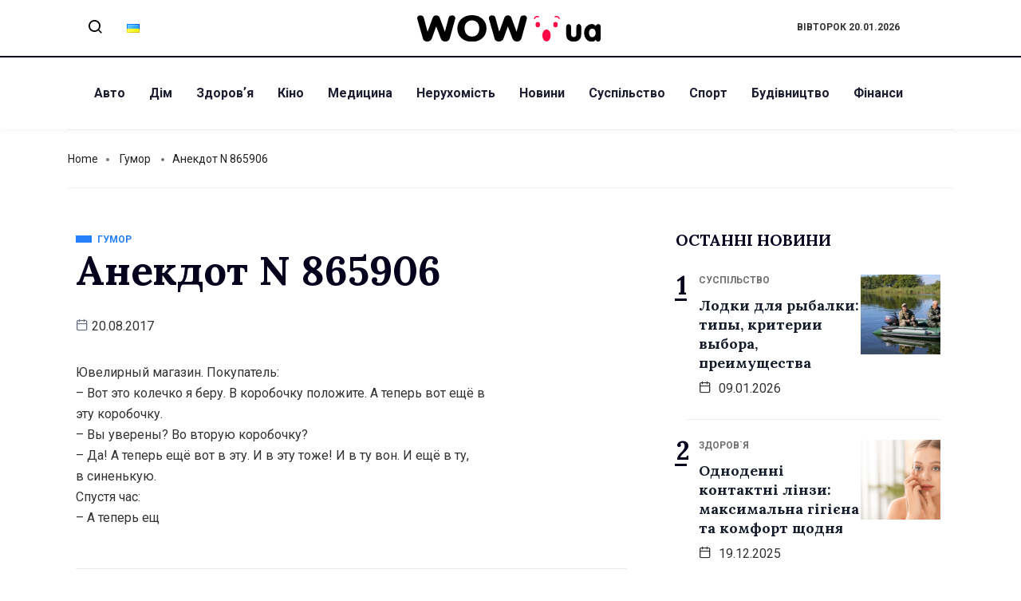

--- FILE ---
content_type: text/html; charset=UTF-8
request_url: https://wow.ua/humor/11206/
body_size: 16983
content:
<!DOCTYPE html>
<html lang="uk" class="" data-skin="light">
<head>
	<meta charset="UTF-8">
	<meta name="viewport" content="width=device-width, initial-scale=1.0"/>
		<link href="https://fonts.googleapis.com/css?family=Roboto%3A400%2C700%2C900%7CLora%3A400%2C700%2C900" rel="stylesheet"><meta name='robots' content='index, follow, max-image-preview:large, max-snippet:-1, max-video-preview:-1' />

	<!-- This site is optimized with the Yoast SEO plugin v24.2 - https://yoast.com/wordpress/plugins/seo/ -->
	<title>Анекдот N 865906   - Останні новини України - WOW</title>
	<link rel="canonical" href="https://wow.ua/humor/11206/" />
	<meta property="og:locale" content="uk_UA" />
	<meta property="og:type" content="article" />
	<meta property="og:title" content="Анекдот N 865906   - Останні новини України - WOW" />
	<meta property="og:description" content="Ювелирный магазин. Покупатель: &#8211; Вот это колечко я беру. В коробочку положите. А теперь вот ещё в эту коробочку. &#8211; Вы уверены? Во вторую коробочку? &#8211; Да! А теперь ещё вот в эту. И в эту тоже! И в ту вон. И ещё в ту, в синенькую. Спустя час: &#8211; А теперь ещ" />
	<meta property="og:url" content="https://wow.ua/humor/11206/" />
	<meta property="og:site_name" content="Останні новини України - WOW" />
	<meta property="article:published_time" content="2017-08-20T09:37:50+00:00" />
	<meta property="og:image" content="https://wow.ua/wp-content/uploads/2025/01/dall-e-2025-01-13-12.17.50-a-visually-appealing-web-design-concept-for-a-news-portal-wow.ua_.-the-homepage-layout-includes-a-bold-header-with-the-wow.ua-logo-in-blue-and-yell.webp" />
	<meta property="og:image:width" content="1792" />
	<meta property="og:image:height" content="1024" />
	<meta property="og:image:type" content="image/webp" />
	<meta name="author" content="admin" />
	<meta name="twitter:card" content="summary_large_image" />
	<meta name="twitter:label1" content="Написано" />
	<meta name="twitter:data1" content="admin" />
	<script type="application/ld+json" class="yoast-schema-graph">{"@context":"https://schema.org","@graph":[{"@type":"Article","@id":"https://wow.ua/humor/11206/#article","isPartOf":{"@id":"https://wow.ua/humor/11206/"},"author":{"name":"admin","@id":"https://wow.ua/#/schema/person/20a59af3ee52e152aafa41186da8ce5a"},"headline":"Анекдот N 865906","datePublished":"2017-08-20T09:37:50+00:00","dateModified":"2017-08-20T09:37:50+00:00","mainEntityOfPage":{"@id":"https://wow.ua/humor/11206/"},"wordCount":55,"commentCount":0,"publisher":{"@id":"https://wow.ua/#organization"},"articleSection":["Гумор"],"inLanguage":"uk"},{"@type":"WebPage","@id":"https://wow.ua/humor/11206/","url":"https://wow.ua/humor/11206/","name":"Анекдот N 865906 - Останні новини України - WOW","isPartOf":{"@id":"https://wow.ua/#website"},"datePublished":"2017-08-20T09:37:50+00:00","dateModified":"2017-08-20T09:37:50+00:00","breadcrumb":{"@id":"https://wow.ua/humor/11206/#breadcrumb"},"inLanguage":"uk","potentialAction":[{"@type":"ReadAction","target":["https://wow.ua/humor/11206/"]}]},{"@type":"BreadcrumbList","@id":"https://wow.ua/humor/11206/#breadcrumb","itemListElement":[{"@type":"ListItem","position":1,"name":"Головна сторінка","item":"https://wow.ua/"},{"@type":"ListItem","position":2,"name":"Анекдот N 865906"}]},{"@type":"WebSite","@id":"https://wow.ua/#website","url":"https://wow.ua/","name":"Останні новини України та світу - WOW","description":"wow.ua є українським новинним порталом, що висвітлює актуальні події в Україні та світі. Ресурс охоплює різноманітні теми, зокрема здоров&#039;я, спорт, авто, фінанси, суспільство та інші.","publisher":{"@id":"https://wow.ua/#organization"},"potentialAction":[{"@type":"SearchAction","target":{"@type":"EntryPoint","urlTemplate":"https://wow.ua/?s={search_term_string}"},"query-input":{"@type":"PropertyValueSpecification","valueRequired":true,"valueName":"search_term_string"}}],"inLanguage":"uk"},{"@type":"Organization","@id":"https://wow.ua/#organization","name":"Останні новини України - WOW","url":"https://wow.ua/","logo":{"@type":"ImageObject","inLanguage":"uk","@id":"https://wow.ua/#/schema/logo/image/","url":"https://wow.ua/wp-content/uploads/2025/01/dall-e-2025-01-13-12.15.51-a-clean-and-modern-logo-design-for-wow.ua-a-ukrainian-news-portal.-the-logo-features-bold-uppercase-letters-wow-in-dynamic-and-vibrant-colors-b.webp","contentUrl":"https://wow.ua/wp-content/uploads/2025/01/dall-e-2025-01-13-12.15.51-a-clean-and-modern-logo-design-for-wow.ua-a-ukrainian-news-portal.-the-logo-features-bold-uppercase-letters-wow-in-dynamic-and-vibrant-colors-b.webp","width":1024,"height":1024,"caption":"Останні новини України - WOW"},"image":{"@id":"https://wow.ua/#/schema/logo/image/"}},{"@type":"Person","@id":"https://wow.ua/#/schema/person/20a59af3ee52e152aafa41186da8ce5a","name":"admin","image":{"@type":"ImageObject","inLanguage":"uk","@id":"https://wow.ua/#/schema/person/image/","url":"https://secure.gravatar.com/avatar/2a620acdc73cd0301e17e19971a2417600d6998031411b9b61fe7ef0e3d1baa8?s=96&d=mm&r=g","contentUrl":"https://secure.gravatar.com/avatar/2a620acdc73cd0301e17e19971a2417600d6998031411b9b61fe7ef0e3d1baa8?s=96&d=mm&r=g","caption":"admin"},"url":"https://wow.ua/author/admin/"}]}</script>
	<!-- / Yoast SEO plugin. -->


<link rel="alternate" type="application/rss+xml" title="Останні новини України - WOW &raquo; стрічка" href="https://wow.ua/feed/" />
<link rel="alternate" title="oEmbed (JSON)" type="application/json+oembed" href="https://wow.ua/wp-json/oembed/1.0/embed?url=https%3A%2F%2Fwow.ua%2Fhumor%2F11206%2F" />
<link rel="alternate" title="oEmbed (XML)" type="text/xml+oembed" href="https://wow.ua/wp-json/oembed/1.0/embed?url=https%3A%2F%2Fwow.ua%2Fhumor%2F11206%2F&#038;format=xml" />
<style id='wp-img-auto-sizes-contain-inline-css' type='text/css'>
img:is([sizes=auto i],[sizes^="auto," i]){contain-intrinsic-size:3000px 1500px}
/*# sourceURL=wp-img-auto-sizes-contain-inline-css */
</style>
<link rel='stylesheet' id='qoxag-widget-styles-pro-css' href='https://wow.ua/wp-content/plugins/qoxag-essential/modules/elements/assets/css/widget-styles-pro.css?ver=1.0.1' type='text/css' media='all' />
<link rel='stylesheet' id='elementor-frontend-css' href='https://wow.ua/wp-content/plugins/elementor/assets/css/frontend.min.css?ver=3.25.2' type='text/css' media='all' />
<link rel='stylesheet' id='elementor-post-10-css' href='https://wow.ua/wp-content/uploads/elementor/css/post-10.css?ver=1736870043' type='text/css' media='all' />
<link rel='stylesheet' id='elementor-post-190-css' href='https://wow.ua/wp-content/uploads/elementor/css/post-190.css?ver=1736870043' type='text/css' media='all' />
<style id='wp-emoji-styles-inline-css' type='text/css'>

	img.wp-smiley, img.emoji {
		display: inline !important;
		border: none !important;
		box-shadow: none !important;
		height: 1em !important;
		width: 1em !important;
		margin: 0 0.07em !important;
		vertical-align: -0.1em !important;
		background: none !important;
		padding: 0 !important;
	}
/*# sourceURL=wp-emoji-styles-inline-css */
</style>
<link rel='stylesheet' id='wp-block-library-css' href='https://wow.ua/wp-includes/css/dist/block-library/style.min.css?ver=6.9' type='text/css' media='all' />

<style id='classic-theme-styles-inline-css' type='text/css'>
/*! This file is auto-generated */
.wp-block-button__link{color:#fff;background-color:#32373c;border-radius:9999px;box-shadow:none;text-decoration:none;padding:calc(.667em + 2px) calc(1.333em + 2px);font-size:1.125em}.wp-block-file__button{background:#32373c;color:#fff;text-decoration:none}
/*# sourceURL=/wp-includes/css/classic-themes.min.css */
</style>
<link rel='stylesheet' id='contact-form-7-css' href='https://wow.ua/wp-content/plugins/contact-form-7/includes/css/styles.css?ver=6.0.3' type='text/css' media='all' />
<link rel='stylesheet' id='wur_content_css-css' href='https://wow.ua/wp-content/plugins/wp-ultimate-review/assets/public/css/content-page.css?ver=2.2.4' type='text/css' media='all' />
<link rel='stylesheet' id='dashicons-css' href='https://wow.ua/wp-includes/css/dashicons.min.css?ver=6.9' type='text/css' media='all' />
<link rel='stylesheet' id='elementskit-parallax-style-css' href='https://wow.ua/wp-content/plugins/qoxag-essential/modules//parallax/assets/css/style.css?ver=1.5.9' type='text/css' media='all' />
<link rel='stylesheet' id='qoxag-icon-css' href='https://wow.ua/wp-content/themes/qoxag/assets/css/public/icon.css?ver=1.0.5' type='text/css' media='all' />
<link rel='stylesheet' id='qoxag-style-css' href='https://wow.ua/wp-content/themes/qoxag/assets/css/public/style.css?ver=1.0.5' type='text/css' media='all' />
<style id='qoxag-style-inline-css' type='text/css'>

      h1{
         font-family: Lora, sans-serif;color:#05011D;font-size:36px;
      }
      h2{
            font-family: Lora, sans-serif;color:#05011D;font-size:30px;
      }
      h3{
            font-family: Lora, sans-serif;color:#05011D;font-size:24px;
      }
      h4{
            font-family: Lora, sans-serif;color:#05011D;font-size:18px;
      }
      h5{
            font-family: Lora, sans-serif;color:#05011D;font-size:16px;
      }
      h6{
            font-family: Lora, sans-serif;color:#05011D;font-size:14px;
      }
      body{
         background:#ffffff;
         font-family: Roboto, sans-serif;color:#333333;line-height:1.625;font-size:16px;
      }
      body.body-box-layout{ 
         background-image:url();;
         background-repeat: no-repeat;
         background-position: center;
         background-size: cover;
         background-attachment: fixed;
      }
      .logo-area .site-title a , .logo-area .site-desc{
         color:#1e1e31;
      }
      .qoxag_progress_container .progress-bar,
      .progress-container .progress-bar{
         background: #ffffff;
      }

      .post .entry-header .entry-title a:hover,
      .sidebar ul li a:hover, .xs-footer-section ul li a:hover,
      .post-meta a:hover,
      .header .navbar-light .navbar-nav li a:hover {
         color:  #1e1e31;
      }
      .tag-lists a:hover, .tagcloud a:hover,
      .sticky.post .meta-featured-post,
      .widget-title:before,
      .xs-custom-widget > h5:before,
      .block-title.title-border .title-bg,
      .block-title.title-border .title-bg::before ,
      .owl-next, .owl-prev,
      .header .navbar-light .navbar-nav>li.active>a:before,
      .main-slider .owl-prev.disabled,
      .owl-dots:before,
      .featured-tab-item .nav-tabs .nav-link.active:before,
      .owl-theme .owl-dots .owl-dot.active span,
      .ts-footer .widget-title:before,
      .main-slider .owl-next:hover, .main-slider .owl-prev:hover,
      .sidebar .widget.widget_search .input-group-btn, .xs-footer-section .widget.widget_search .input-group-btn,
      .banner-solid,
      .pagination li.active a,
      .wp-block-button:not(.is-style-outline) .wp-block-button__link,
      .wp-block-button .wp-block-button__link:not(.has-background),
      .wp-block-file .wp-block-file__button,
      .back_to_top > a,
      .ekit-wid-con .elementskit-btn,
      .metform-btn,
      .post-navigation-item:hover,
      .recipe-meta-wrapper .print-share-btns a.print-btn,
      .xs-review-box .xs-review .xs-btn,
      .post-next .post-navigation-item,
      .post .meta-featured-post::after {
         background:#1e1e31;
      }
      .post .meta-featured-post::before {
         border-top-color: #1e1e31;
         border-left-color: #1e1e31;
         border-right-color: #1e1e31;
      }
      .pagination li.active a:hover,
      .wp-block-button:not(.is-style-outline) .wp-block-button__link:hover,
      .ekit-wid-con .elementskit-btn:hover,
      .metform-btn,
      .wp-block-file .wp-block-file__button:hover {
         background:#161B2A;
      }
      .header-btn {
         background: linear-gradient(90deg,#1e1e31 0,#161B2A 100%);
      }
      .header-btn::before {
         box-shadow: 0 15px 25px 0 #1e1e31;
      }
      .is-style-outline .wp-block-button__link:hover,
      .wp-block-button.is-style-outline .wp-block-button__link:active:not(.has-text-color):hover,
      .wp-block-button.is-style-outline .wp-block-button__link:focus:not(.has-text-color):hover,
      .wp-block-button.is-style-outline .wp-block-button__link:not(.has-text-color):hover,
      .breadcrumb>li a:hover {
         color: #161B2A;
      }
      .wp-block-button.is-style-outline .wp-block-button__link:active:not(.has-text-color),
      .wp-block-button.is-style-outline .wp-block-button__link:focus:not(.has-text-color),
      .wp-block-button.is-style-outline .wp-block-button__link:not(.has-text-color),
      .navbar-nav .nav-link:hover,
      .dropdown-item.active,
      .dropdown-item:active,
      .navbar-nav .dropdown-menu li:hover>a,
      .xs-recent-post-widget .widget-post .entry-title>a:hover {
         color: #1e1e31;
      }
      .tag-lists a:hover, .tagcloud a:hover,
      .post-navigation-item:hover,
      .owl-theme .owl-dots .owl-dot.active span{
         border-color: #1e1e31;
      }
      .block-title.title-border .title-bg::after{
         border-left-color: #1e1e31;
      }
      .block-title.title-border{
         border-bottom-color: #1e1e31;
      }
      .banner-title, .xs-jumbotron-title{
         color: #ffffff;
      }
     

      .details-banner .banner-title{
         color: #ffffff;
      }
    
      .page-banner .banner-title{
         color: #ffffff;
      }

      .woo-banner .banner-title{
         color: #ffffff;
      }
      
      .comments-list .comment-author a:hover,
      .comments-list .comment-reply-link:hover,
      .post-title a:hover,
      .copyright-area a:hover,
      .featured-tab-item .nav-tabs .nav-link.active .tab-head>span.tab-text-title,
      .social-links li a:hover,
      .comment-author cite a:hover {
         color:#1e1e31;
      }
      .btn-primary,
      .xs-btn {
         background:  #1e1e31;
      }
      .sidebar .widget .widget-title:before {
         background: #1e1e31;
      }


      .xs-footer{
         background-color:   #f8f8fc;
         padding-top: 100px;
         padding-bottom: 100px;
      }
      .xs-footer .footer-widget,
      .xs-footer .footer-widget li,
      .xs-footer .footer-widget p{
         color: #666666;
      }

      .xs-footer .footer-widget a{
         color: #666666;
      }
      .xs-footer .widget-title{
         color: #142355;
      }
      .copy-right{
         background-color:   #09090a;
      }
      .copyright-text{
         color: #ffffff;
      }
   
/*# sourceURL=qoxag-style-inline-css */
</style>
<link rel='stylesheet' id='ekit-widget-styles-css' href='https://wow.ua/wp-content/plugins/elementskit-lite/widgets/init/assets/css/widget-styles.css?ver=3.3.7' type='text/css' media='all' />
<link rel='stylesheet' id='qoxag-essential-widget-styles-css' href='https://wow.ua/wp-content/plugins/qoxag-essential/includes/assets/css/qoxag-essentials-widget-styles.css?ver=1.0' type='text/css' media='all' />
<link rel='stylesheet' id='ekit-responsive-css' href='https://wow.ua/wp-content/plugins/elementskit-lite/widgets/init/assets/css/responsive.css?ver=3.3.7' type='text/css' media='all' />
<script type="text/javascript" src="https://wow.ua/wp-includes/js/jquery/jquery.min.js?ver=3.7.1" id="jquery-core-js"></script>
<script type="text/javascript" src="https://wow.ua/wp-includes/js/jquery/jquery-migrate.min.js?ver=3.4.1" id="jquery-migrate-js"></script>
<script type="text/javascript" src="https://wow.ua/wp-content/plugins/wp-ultimate-review/assets/public/script/content-page.js?ver=2.2.4" id="wur_review_content_script-js"></script>
<script type="text/javascript" src="https://wow.ua/wp-content/plugins/qoxag-essential/modules//parallax/assets/js/jarallax.js?ver=1.5.9" id="jarallax-js"></script>
<link rel="https://api.w.org/" href="https://wow.ua/wp-json/" /><link rel="alternate" title="JSON" type="application/json" href="https://wow.ua/wp-json/wp/v2/posts/23492917" /><link rel="EditURI" type="application/rsd+xml" title="RSD" href="https://wow.ua/xmlrpc.php?rsd" />
<meta name="generator" content="WordPress 6.9" />
<link rel='shortlink' href='https://wow.ua/?p=23492917' />

    <script async src="https://www.googletagmanager.com/gtag/js?id=G-HLT4LDHMJ3"></script>
    <script>
      window.dataLayer = window.dataLayer || [];
      function gtag(){dataLayer.push(arguments);}
      gtag('js', new Date());
      gtag('config', 'G-HLT4LDHMJ3');
    </script>
        <!-- Google tag (gtag.js) -->
    <script async src="https://www.googletagmanager.com/gtag/js?id=G-TKFJSXB53X"></script>
    <script>
      window.dataLayer = window.dataLayer || [];
      function gtag(){dataLayer.push(arguments);}
      gtag('js', new Date());

      gtag('config', 'G-TKFJSXB53X');
    </script>
    <meta name="generator" content="Elementor 3.25.2; features: additional_custom_breakpoints, e_optimized_control_loading; settings: css_print_method-external, google_font-enabled, font_display-auto">

			<script type="text/javascript">
				var elementskit_module_parallax_url = "https://wow.ua/wp-content/plugins/qoxag-essential/modules//parallax/"
			</script>
					<style>
				.e-con.e-parent:nth-of-type(n+4):not(.e-lazyloaded):not(.e-no-lazyload),
				.e-con.e-parent:nth-of-type(n+4):not(.e-lazyloaded):not(.e-no-lazyload) * {
					background-image: none !important;
				}
				@media screen and (max-height: 1024px) {
					.e-con.e-parent:nth-of-type(n+3):not(.e-lazyloaded):not(.e-no-lazyload),
					.e-con.e-parent:nth-of-type(n+3):not(.e-lazyloaded):not(.e-no-lazyload) * {
						background-image: none !important;
					}
				}
				@media screen and (max-height: 640px) {
					.e-con.e-parent:nth-of-type(n+2):not(.e-lazyloaded):not(.e-no-lazyload),
					.e-con.e-parent:nth-of-type(n+2):not(.e-lazyloaded):not(.e-no-lazyload) * {
						background-image: none !important;
					}
				}
			</style>
			<link rel="icon" href="https://wow.ua/wp-content/uploads/2021/11/cropped-wow-favicons-32x32.png" sizes="32x32" />
<link rel="icon" href="https://wow.ua/wp-content/uploads/2021/11/cropped-wow-favicons-192x192.png" sizes="192x192" />
<link rel="apple-touch-icon" href="https://wow.ua/wp-content/uploads/2021/11/cropped-wow-favicons-180x180.png" />
<meta name="msapplication-TileImage" content="https://wow.ua/wp-content/uploads/2021/11/cropped-wow-favicons-270x270.png" />
		<style type="text/css" id="wp-custom-css">
			/* sidebar social counter css */
.xs_social_counter_widget .xs_counter_url.wslu-counter-box-shaped li {
    max-width: 50%;
    border-radius: 0px;
    min-width: 48%;
    margin: 0px 5px 10px 0 !important;
    background: #ffffff;
    border: 1px solid #CCCFD4;
    border-radius: 6px;
    padding: 2px !important;
		background: #ffffff;
}
.xs_social_counter_widget .xs_counter_url.wslu-counter-box-shaped {
    text-align: left;
}
.xs_social_counter_widget .xs_counter_url .xs-social-icon span{
    font-size: 13px;
    width: 36px;
    height: 36px;
    line-height: 37px;
    text-align: center;
    background: rgba(0,0,0,0.2);
}

.xs-social-icon{
    float: left;
    margin: 0 10px
}

.xs_social_counter_widget .xs_counter_url li a{
    padding: 10px 0 8px 0!important;
}
.xs_social_counter_widget .xs_counter_url .xs-social-follower {
    font-size: 16px;
    margin-bottom: 5px;
    margin-top: 3px;
    color: #05011D !important;
}
.xs_social_counter_widget .xs_counter_url .xs-social-follower-text {
    font-size: 12px;
    font-weight: 400;
    color: #707070 !important;
}

.xs_social_counter_widget .xs_counter_url.wslu-counter-fill-colored li.facebook {
	background: #ffffff;
}
.xs_social_counter_widget .xs_counter_url.wslu-counter-box-shaped li .met-social-facebook {
    background: #3B5998;
}
.xs_social_counter_widget .xs_counter_url.wslu-counter-box-shaped li .met-social-twitter {
    background: #1DA1F2;
}
.xs_social_counter_widget .xs_counter_url.wslu-counter-fill-colored li.twitter {
	background: #ffffff;
}
.xs_social_counter_widget .xs_counter_url.wslu-counter-fill-colored li.pinterest {
	background: #ffffff;
}
.xs_social_counter_widget .xs_counter_url.wslu-counter-box-shaped li .met-social-pinterest {
    background: #FF0000;
}
.xs_social_counter_widget .xs_counter_url.wslu-counter-fill-colored li.dribbble {
	background: #ffffff;
}
.xs_social_counter_widget .xs_counter_url.wslu-counter-fill-colored li .met-social-dribbble {
	background: #ea4c89
;
}
.xs_social_counter_widget .xs_counter_url.wslu-counter-box-shaped li.instagram {
    background: #ffffff;
}
.xs_social_counter_widget .xs_counter_url.wslu-counter-box-shaped li .met-social-instagram {
    background: #833AB4;
}
.xs_social_counter_widget .xs_counter_url.wslu-counter-box-shaped li.youtube {
    background: #ffffff;
}
.xs_social_counter_widget .xs_counter_url.wslu-counter-box-shaped li .met-social-youtube {
    background: #FF0000;
}

.xs_social_counter_widget .xs_counter_url.wslu-counter-fill-colored li:last-child, .xs_social_counter_widget .xs_counter_url.wslu-counter-fill-colored li:nth-child(3n+3) {
	border: 1px solid #CCCFD4;
}
.social-counter h5 {
    display: none;
}

.sidebar .widget .xs_social_counter_widget .xs_counter_url .xs-social-icon span {
	border: 2px solid transparent;
	height: 36px;
	width: 36px;
	line-height: 33px;
}


/* recent counter post css */
.qoxag-post-grid .row div:last-child > .qoxag-grid-single {
    padding-bottom: 10px;
}

.ts-count-post .qoxag-post-grid div[class^=col-] .qoxag-grid-single::before {
    left: 0px;
    color: #05011D;
    font-size: 32px;
    font-weight: 700;
    background: transparent;
    top: 10px;
    width: auto;
    height: auto;
    box-shadow: none;
    border: 2px solid transparent;
    font-family: 'Lora';
}
.ts-count-post .qoxag-post-grid div[class^=col-] .qoxag-grid-single::after {
    content: '';
    position: absolute;
    top: 47px;
    left: 2px;
    height: 3px;
    width: 15px;
    background: #05011D;
}

.qoxag_latest_news_widget .qoxag-recent-post .post-thumb {
	order: 2;
}

.qoxag_latest_news_widget .ts-count-post .qoxag-post-grid div[class^=col-] .qoxag-grid-single::before {
	left: -15px;
	top: -7px;
}
.qoxag_latest_news_widget .ts-count-post .qoxag-post-grid div[class^=col-] .qoxag-grid-single::after {
	top: 30px;
	left: -15px;
}

.qoxag_latest_news_widget .qoxag-recent-post .post-content .category-wrapper .post-cat .cat-background-span {
	display: none;
}

.qoxag_latest_news_widget .qoxag-recent-post .post-content .category-wrapper .post-cat {
	font-weight: 700;
}

.qoxag_latest_news_widget .qoxag-recent-post .post-content .category-wrapper .post-cat .before {
	color: #707070;
}

/* sidebar title css */

.sidebar .widget .widget-title {
	position: relative;
	border: 1px solid transparent;
	padding-left: 15px;
	text-transform: uppercase;
	font-size: 20px;
	line-height: 25px;
}

.sidebar .widget .widget-title::after {
    content: '';
    background: #000;
    height: 8px;
    width: 8px;
    position: absolute;
    left: 0;
    top: 9px;
		border-radius: 10px;
}
.logo img{
	width:230px
}		</style>
		</head>
<body class="wp-singular post-template-default single single-post postid-23492917 single-format-standard wp-theme-qoxag sidebar-active elementor-default elementor-kit-9999923030">
<div class="ekit-template-content-markup ekit-template-content-header ekit-template-content-theme-support">
		<div data-elementor-type="wp-post" data-elementor-id="10" class="elementor elementor-10">
						<section class="elementor-section elementor-top-section elementor-element elementor-element-f468286 elementor-section-boxed elementor-section-height-default elementor-section-height-default" data-id="f468286" data-element_type="section">
						<div class="elementor-container elementor-column-gap-default">
					<div class="elementor-column elementor-col-33 elementor-top-column elementor-element elementor-element-c63fcc5 elementor-hidden-phone" data-id="c63fcc5" data-element_type="column">
			<div class="elementor-widget-wrap elementor-element-populated">
						<section class="elementor-section elementor-inner-section elementor-element elementor-element-6db660b elementor-section-boxed elementor-section-height-default elementor-section-height-default" data-id="6db660b" data-element_type="section">
						<div class="elementor-container elementor-column-gap-default">
					<div class="elementor-column elementor-col-50 elementor-inner-column elementor-element elementor-element-9419524" data-id="9419524" data-element_type="column">
			<div class="elementor-widget-wrap elementor-element-populated">
						<div class="elementor-element elementor-element-b84e251 elementor-widget elementor-widget-elementskit-header-search" data-id="b84e251" data-element_type="widget" data-settings="{&quot;ekit_we_effect_on&quot;:&quot;none&quot;}" data-widget_type="elementskit-header-search.default">
				<div class="elementor-widget-container">
			<div class="ekit-wid-con" >        <a href="#ekit_modal-popup-b84e251" class="ekit_navsearch-button ekit-modal-popup" aria-label="navsearch-button">
            <i aria-hidden="true" class="xts-icon xts-search"></i>        </a>
        <!-- language switcher strart -->
        <!-- xs modal -->
        <div class="zoom-anim-dialog mfp-hide ekit_modal-searchPanel" id="ekit_modal-popup-b84e251">
            <div class="ekit-search-panel">
            <!-- Polylang search - thanks to Alain Melsens -->
                <form role="search" method="get" class="ekit-search-group" action="https://wow.ua/uk">
                    <input type="search" class="ekit_search-field" aria-label="search-form" placeholder="Search..." value="" name="s">
					<button type="submit" class="ekit_search-button" aria-label="search-button">
                        <i aria-hidden="true" class="xts-icon xts-search"></i>                    </button>
                </form>
            </div>
        </div><!-- End xs modal -->
        <!-- end language switcher strart -->
        </div>		</div>
				</div>
					</div>
		</div>
				<div class="elementor-column elementor-col-50 elementor-inner-column elementor-element elementor-element-eedbc82" data-id="eedbc82" data-element_type="column">
			<div class="elementor-widget-wrap elementor-element-populated">
						<div class="elementor-element elementor-element-eec0aec lang-list elementor-widget elementor-widget-shortcode" data-id="eec0aec" data-element_type="widget" data-settings="{&quot;ekit_we_effect_on&quot;:&quot;none&quot;}" data-widget_type="shortcode.default">
				<div class="elementor-widget-container">
					<div class="elementor-shortcode">	<li class="lang-item lang-item-28 lang-item-uk current-lang lang-item-first"><a  lang="uk" hreflang="uk" href="https://wow.ua/humor/11206/"><img src="[data-uri]" alt="Українська" width="16" height="11" style="width: 16px; height: 11px;" /></a></li>
</div>
				</div>
				</div>
					</div>
		</div>
					</div>
		</section>
					</div>
		</div>
				<div class="elementor-column elementor-col-33 elementor-top-column elementor-element elementor-element-8c4c877" data-id="8c4c877" data-element_type="column">
			<div class="elementor-widget-wrap elementor-element-populated">
						<div class="elementor-element elementor-element-25638f6 top-logo elementor-widget elementor-widget-site-logo" data-id="25638f6" data-element_type="widget" data-settings="{&quot;ekit_we_effect_on&quot;:&quot;none&quot;}" data-widget_type="site-logo.default">
				<div class="elementor-widget-container">
			<div class="qoxag-widget-logo logo">
    <a href="https://wow.ua/">
        <img class="dark" src="https://wow.ua/wp-content/uploads/2021/11/wow-new.svg" alt="Останні новини України &#8211; WOW">

        <img class="light" src="https://wow.ua/wp-content/uploads/2021/11/wow-new.svg" alt="Останні новини України &#8211; WOW">
    </a>
</div>		</div>
				</div>
					</div>
		</div>
				<div class="elementor-column elementor-col-33 elementor-top-column elementor-element elementor-element-b7ffc1f elementor-hidden-phone course" data-id="b7ffc1f" data-element_type="column">
			<div class="elementor-widget-wrap elementor-element-populated">
						<div class="elementor-element elementor-element-a18bce5 bold elementor-widget elementor-widget-shortcode" data-id="a18bce5" data-element_type="widget" data-settings="{&quot;ekit_we_effect_on&quot;:&quot;none&quot;}" data-widget_type="shortcode.default">
				<div class="elementor-widget-container">
					<div class="elementor-shortcode">Вівторок 20.01.2026</div>
				</div>
				</div>
					</div>
		</div>
					</div>
		</section>
				<section class="elementor-section elementor-top-section elementor-element elementor-element-cf6fc8f elementor-section-boxed elementor-section-height-default elementor-section-height-default" data-id="cf6fc8f" data-element_type="section">
						<div class="elementor-container elementor-column-gap-default">
					<div class="elementor-column elementor-col-100 elementor-top-column elementor-element elementor-element-76e0eb0" data-id="76e0eb0" data-element_type="column">
			<div class="elementor-widget-wrap elementor-element-populated">
						<div class="elementor-element elementor-element-cf346df elementor-widget-tablet__width-auto popup-logo elementor-widget elementor-widget-ekit-nav-menu" data-id="cf346df" data-element_type="widget" data-settings="{&quot;ekit_we_effect_on&quot;:&quot;none&quot;}" data-widget_type="ekit-nav-menu.default">
				<div class="elementor-widget-container">
					<nav class="ekit-wid-con ekit_menu_responsive_tablet" 
			data-hamburger-icon="" 
			data-hamburger-icon-type="icon" 
			data-responsive-breakpoint="1024">
			            <button class="elementskit-menu-hamburger elementskit-menu-toggler"  type="button" aria-label="hamburger-icon">
                                    <span class="elementskit-menu-hamburger-icon"></span><span class="elementskit-menu-hamburger-icon"></span><span class="elementskit-menu-hamburger-icon"></span>
                            </button>
            <div id="ekit-megamenu-menu-1" class="elementskit-menu-container elementskit-menu-offcanvas-elements elementskit-navbar-nav-default ekit-nav-menu-one-page-no ekit-nav-dropdown-hover"><ul id="menu-menu-1" class="elementskit-navbar-nav elementskit-menu-po-left submenu-click-on-icon"><li id="menu-item-9999923147" class="menu-item menu-item-type-taxonomy menu-item-object-category menu-item-9999923147 nav-item elementskit-mobile-builder-content" data-vertical-menu=750px><a href="https://wow.ua/avtomoto/" class="ekit-menu-nav-link">Авто</a></li>
<li id="menu-item-9999923150" class="menu-item menu-item-type-taxonomy menu-item-object-category menu-item-9999923150 nav-item elementskit-mobile-builder-content" data-vertical-menu=750px><a href="https://wow.ua/homeanddesign/" class="ekit-menu-nav-link">Дім</a></li>
<li id="menu-item-9999923151" class="menu-item menu-item-type-taxonomy menu-item-object-category menu-item-9999923151 nav-item elementskit-mobile-builder-content" data-vertical-menu=750px><a href="https://wow.ua/healthandfitness/" class="ekit-menu-nav-link">Здоровʼя</a></li>
<li id="menu-item-9999923152" class="menu-item menu-item-type-taxonomy menu-item-object-category menu-item-9999923152 nav-item elementskit-mobile-builder-content" data-vertical-menu=750px><a href="https://wow.ua/kinonews/" class="ekit-menu-nav-link">Кіно</a></li>
<li id="menu-item-9999923154" class="menu-item menu-item-type-taxonomy menu-item-object-category menu-item-9999923154 nav-item elementskit-mobile-builder-content" data-vertical-menu=750px><a href="https://wow.ua/medicine/" class="ekit-menu-nav-link">Медицина</a></li>
<li id="menu-item-9999923155" class="menu-item menu-item-type-taxonomy menu-item-object-category menu-item-9999923155 nav-item elementskit-mobile-builder-content" data-vertical-menu=750px><a href="https://wow.ua/realty/" class="ekit-menu-nav-link">Нерухомість</a></li>
<li id="menu-item-9999923156" class="menu-item menu-item-type-taxonomy menu-item-object-category menu-item-9999923156 nav-item elementskit-mobile-builder-content" data-vertical-menu=750px><a href="https://wow.ua/news/" class="ekit-menu-nav-link">Новини</a></li>
<li id="menu-item-9999923157" class="menu-item menu-item-type-taxonomy menu-item-object-category menu-item-9999923157 nav-item elementskit-mobile-builder-content" data-vertical-menu=750px><a href="https://wow.ua/society/" class="ekit-menu-nav-link">Суспільство</a></li>
<li id="menu-item-9999923160" class="menu-item menu-item-type-taxonomy menu-item-object-category menu-item-9999923160 nav-item elementskit-mobile-builder-content" data-vertical-menu=750px><a href="https://wow.ua/sport/" class="ekit-menu-nav-link">Спорт</a></li>
<li id="menu-item-9999923161" class="menu-item menu-item-type-taxonomy menu-item-object-category menu-item-9999923161 nav-item elementskit-mobile-builder-content" data-vertical-menu=750px><a href="https://wow.ua/building/" class="ekit-menu-nav-link">Будівництво</a></li>
<li id="menu-item-9999923164" class="menu-item menu-item-type-taxonomy menu-item-object-category menu-item-9999923164 nav-item elementskit-mobile-builder-content" data-vertical-menu=750px><a href="https://wow.ua/finance/" class="ekit-menu-nav-link">Фінанси</a></li>
</ul><div class="elementskit-nav-identity-panel"><a class="elementskit-nav-logo" href="https://wow.ua" target="" rel=""><img src="https://wow.ua/wp-content/uploads/2021/11/wow-new.svg" title="wow-new" alt="wow-new" decoding="async" /></a><button class="elementskit-menu-close elementskit-menu-toggler" type="button">X</button></div></div>			
			<div class="elementskit-menu-overlay elementskit-menu-offcanvas-elements elementskit-menu-toggler ekit-nav-menu--overlay"></div>        </nav>
				</div>
				</div>
					</div>
		</div>
					</div>
		</section>
				</div>
		</div>
<div id="main-content" class="main-container blog-single sidebar-active nobanner-main-container banner-bg-style2"  role="main">
      <div class="container">
        <div class="nobanner-breadcrumb">
        <ol class="breadcrumb"><li><a href="https://wow.ua">Home</a></li> <li> <a href=https://wow.ua/humor/>Гумор</a> </li><li>Анекдот N 865906</li></ol>      </div>
        

    <div class="row">
            <div class="col-lg-8 col-md-12 mx-auto">
       <div class="single-wrap">
                          <article id="post-23492917" class="post-content post-single post-23492917 post type-post status-publish format-standard hentry category-humor">
                <div class="post-body clearfix">

   <div class="post-header post-header-style2 clearfix">
      
      <div class="category-single-post">
                 <div class="category-wrapper category-layout position-contentpart">
            
                <a class="post-cat left-background"
                   href="https://wow.ua/humor/" style=>
                   <span class="cat-background-span" style=></span>
					<span class="before">
						Гумор					</span>
                </a>
                        </div>
              </div>

      <!-- Article content -->
      <div class="entry-content clearfix">
                        <h1 class="entry-title">Анекдот N 865906</h1>                        <div class="category-layout">
                    <div class="post-meta">
                            <span class="post-date">
                <i class="xts-icon xts-date"></i>
                20.08.2017            </span>
                        
            </div>
                </div>

                         <!-- recepie meta field -->
               <p> Ювелирный магазин. Покупатель:<br />
&#8211; Вот это колечко я беру. В коробочку положите. А теперь вот ещё в<br />
эту коробочку.<br />
&#8211; Вы уверены? Во вторую коробочку?<br />
&#8211; Да! А теперь ещё вот в эту. И в эту тоже! И в ту вон. И ещё в ту,<br />
в синенькую.<br />
Спустя час:<br />
&#8211; А теперь ещ</p>
                  
      </div> <!-- end entry-content --> 
   </div>   
</div> <!-- end post-body -->
              </article>

              
              
                  <nav class="post-navigation">
        <div class="post-previous">
                            <a href="https://wow.ua/humor/11205/" class="post-navigation-item">
                    <i class="xts-icon xts-arrow-left"></i>
                    <span>Previous post</span>
                </a>
                    </div>
        <div class="post-next">
                            <a href="https://wow.ua/humor/11207/" class="post-navigation-item">
                    <span>Next post</span>
                    <i class="xts-icon xts-arrow-right"></i>
                </a>
                    </div>
    </nav>
              
                                                 </div>
      </div> <!-- .col-md-8 -->
      

   <div class="col-lg-4 col-md-12">
      <aside id="sidebar" class="sidebar" role="complementary">
         <div id="qoxag_latest_news_widget-3" class="widget qoxag_latest_news_widget"><h5 class="widget-title">Останні новини</h5>		<div class="ts-count-post qoxag-recent-post">
			<div class="qoxag-wrapper qoxag-post-grid">
									<div class="col-12">
						<div class="qoxag-grid-single thumb-left">
															<div class="post-thumb">
								<a href="https://wow.ua/society-uk/lodky-dlia-rybalky-typy-kryteryy-vybora-preymushchestva/" rel="bookmark" title="Лодки для рыбалки: типы, критерии выбора, преимущества">
									<span class="qoxag-sm-bg-img" style="background-image: url(https://wow.ua/wp-content/uploads/2026/01/lodka-dlya-rybalki-850x500.jpg);"></span>
								
								</a>
								</div>
								<div class="post-content">
									<div class="category-wrapper position-">
										 
												<a class="post-cat left-background" href="https://wow.ua/society-uk/">
													<span class="cat-background-span"></span>
													<span class="before">Суспільство</span>
												</a>
																				</div>
									
									<h3 class="post-heading"><a href="https://wow.ua/society-uk/lodky-dlia-rybalky-typy-kryteryy-vybora-preymushchestva/" rel="bookmark" title="Лодки для рыбалки: типы, критерии выбора, преимущества">Лодки для рыбалки: типы, критерии выбора, преимущества</a></h4>
									<div class="post-meta"><span class="post-date" ><i class="xts-icon xts-date" aria-hidden="true"></i> 09.01.2026</span></div>
								</div>
														</div>
					</div>

									<div class="col-12">
						<div class="qoxag-grid-single thumb-left">
															<div class="post-thumb">
								<a href="https://wow.ua/health/odnodenni-kontaktni-linzy-maksymalna-hihiiena-ta-komfort-shchodnia/" rel="bookmark" title="Одноденні контактні лінзи: максимальна гігієна та комфорт щодня">
									<span class="qoxag-sm-bg-img" style="background-image: url(https://wow.ua/wp-content/uploads/2026/01/odnodenni-kontaktni-linzy-850x560.png);"></span>
								
								</a>
								</div>
								<div class="post-content">
									<div class="category-wrapper position-">
										 
												<a class="post-cat left-background" href="https://wow.ua/health/">
													<span class="cat-background-span"></span>
													<span class="before">Здоров`я</span>
												</a>
																				</div>
									
									<h3 class="post-heading"><a href="https://wow.ua/health/odnodenni-kontaktni-linzy-maksymalna-hihiiena-ta-komfort-shchodnia/" rel="bookmark" title="Одноденні контактні лінзи: максимальна гігієна та комфорт щодня">Одноденні контактні лінзи: максимальна гігієна та комфорт щодня</a></h4>
									<div class="post-meta"><span class="post-date" ><i class="xts-icon xts-date" aria-hidden="true"></i> 19.12.2025</span></div>
								</div>
														</div>
					</div>

									<div class="col-12">
						<div class="qoxag-grid-single thumb-left">
															<div class="post-thumb">
								<a href="https://wow.ua/society/pochemu-pozhilye-lyudi-nachinayut-govorit-o-proshlom/" rel="bookmark" title="Почему пожилые люди начинают говорить о прошлом чаще, чем о будущем">
									<span class="qoxag-sm-bg-img" style="background-image: url(https://wow.ua/wp-content/uploads/2025/11/old-couple-k8ualotlafqc42av-850x560.jpg);"></span>
								
								</a>
								</div>
								<div class="post-content">
									<div class="category-wrapper position-">
										 
												<a class="post-cat left-background" href="https://wow.ua/society/">
													<span class="cat-background-span"></span>
													<span class="before">Суспільство</span>
												</a>
																				</div>
									
									<h3 class="post-heading"><a href="https://wow.ua/society/pochemu-pozhilye-lyudi-nachinayut-govorit-o-proshlom/" rel="bookmark" title="Почему пожилые люди начинают говорить о прошлом чаще, чем о будущем">Почему пожилые люди начинают говорить о прошлом чаще, чем о</a></h4>
									<div class="post-meta"><span class="post-date" ><i class="xts-icon xts-date" aria-hidden="true"></i> 27.11.2025</span></div>
								</div>
														</div>
					</div>

									<div class="col-12">
						<div class="qoxag-grid-single thumb-left">
															<div class="post-thumb">
								<a href="https://wow.ua/society-uk/strichky-na-vypusknyj-stylnyj-shtrykh-do-osoblyvoho-dnia/" rel="bookmark" title="Стрічки на випускний: стильний штрих до особливого дня">
									<span class="qoxag-sm-bg-img" style="background-image: url(https://wow.ua/wp-content/uploads/2025/11/vypusknuk.jpg);"></span>
								
								</a>
								</div>
								<div class="post-content">
									<div class="category-wrapper position-">
										 
												<a class="post-cat left-background" href="https://wow.ua/society-uk/">
													<span class="cat-background-span"></span>
													<span class="before">Суспільство</span>
												</a>
																				</div>
									
									<h3 class="post-heading"><a href="https://wow.ua/society-uk/strichky-na-vypusknyj-stylnyj-shtrykh-do-osoblyvoho-dnia/" rel="bookmark" title="Стрічки на випускний: стильний штрих до особливого дня">Стрічки на випускний: стильний штрих до особливого дня</a></h4>
									<div class="post-meta"><span class="post-date" ><i class="xts-icon xts-date" aria-hidden="true"></i> 03.11.2025</span></div>
								</div>
														</div>
					</div>

											</div>
		</div>
		</div><div id="qoxag_latest_news_widget-4" class="widget qoxag_latest_news_widget"><h5 class="widget-title">Останні новини</h5>		<div class="ts-count-post qoxag-recent-post">
			<div class="qoxag-wrapper qoxag-post-grid">
									<div class="col-12">
						<div class="qoxag-grid-single thumb-left">
															<div class="post-thumb">
								<a href="https://wow.ua/society-uk/lodky-dlia-rybalky-typy-kryteryy-vybora-preymushchestva/" rel="bookmark" title="Лодки для рыбалки: типы, критерии выбора, преимущества">
									<span class="qoxag-sm-bg-img" style="background-image: url(https://wow.ua/wp-content/uploads/2026/01/lodka-dlya-rybalki-850x500.jpg);"></span>
								
								</a>
								</div>
								<div class="post-content">
									<div class="category-wrapper position-">
										 
												<a class="post-cat left-background" href="https://wow.ua/society-uk/">
													<span class="cat-background-span"></span>
													<span class="before">Суспільство</span>
												</a>
																				</div>
									
									<h3 class="post-heading"><a href="https://wow.ua/society-uk/lodky-dlia-rybalky-typy-kryteryy-vybora-preymushchestva/" rel="bookmark" title="Лодки для рыбалки: типы, критерии выбора, преимущества">Лодки для рыбалки: типы, критерии выбора, преимущества</a></h4>
									<div class="post-meta"><span class="post-date" ><i class="xts-icon xts-date" aria-hidden="true"></i> 09.01.2026</span></div>
								</div>
														</div>
					</div>

									<div class="col-12">
						<div class="qoxag-grid-single thumb-left">
															<div class="post-thumb">
								<a href="https://wow.ua/health/odnodenni-kontaktni-linzy-maksymalna-hihiiena-ta-komfort-shchodnia/" rel="bookmark" title="Одноденні контактні лінзи: максимальна гігієна та комфорт щодня">
									<span class="qoxag-sm-bg-img" style="background-image: url(https://wow.ua/wp-content/uploads/2026/01/odnodenni-kontaktni-linzy-850x560.png);"></span>
								
								</a>
								</div>
								<div class="post-content">
									<div class="category-wrapper position-">
										 
												<a class="post-cat left-background" href="https://wow.ua/health/">
													<span class="cat-background-span"></span>
													<span class="before">Здоров`я</span>
												</a>
																				</div>
									
									<h3 class="post-heading"><a href="https://wow.ua/health/odnodenni-kontaktni-linzy-maksymalna-hihiiena-ta-komfort-shchodnia/" rel="bookmark" title="Одноденні контактні лінзи: максимальна гігієна та комфорт щодня">Одноденні контактні лінзи: максимальна гігієна та комфорт щодня</a></h4>
									<div class="post-meta"><span class="post-date" ><i class="xts-icon xts-date" aria-hidden="true"></i> 19.12.2025</span></div>
								</div>
														</div>
					</div>

									<div class="col-12">
						<div class="qoxag-grid-single thumb-left">
															<div class="post-thumb">
								<a href="https://wow.ua/society/pochemu-pozhilye-lyudi-nachinayut-govorit-o-proshlom/" rel="bookmark" title="Почему пожилые люди начинают говорить о прошлом чаще, чем о будущем">
									<span class="qoxag-sm-bg-img" style="background-image: url(https://wow.ua/wp-content/uploads/2025/11/old-couple-k8ualotlafqc42av-850x560.jpg);"></span>
								
								</a>
								</div>
								<div class="post-content">
									<div class="category-wrapper position-">
										 
												<a class="post-cat left-background" href="https://wow.ua/society/">
													<span class="cat-background-span"></span>
													<span class="before">Суспільство</span>
												</a>
																				</div>
									
									<h3 class="post-heading"><a href="https://wow.ua/society/pochemu-pozhilye-lyudi-nachinayut-govorit-o-proshlom/" rel="bookmark" title="Почему пожилые люди начинают говорить о прошлом чаще, чем о будущем">Почему пожилые люди начинают говорить о прошлом чаще, чем о</a></h4>
									<div class="post-meta"><span class="post-date" ><i class="xts-icon xts-date" aria-hidden="true"></i> 27.11.2025</span></div>
								</div>
														</div>
					</div>

									<div class="col-12">
						<div class="qoxag-grid-single thumb-left">
															<div class="post-thumb">
								<a href="https://wow.ua/society-uk/strichky-na-vypusknyj-stylnyj-shtrykh-do-osoblyvoho-dnia/" rel="bookmark" title="Стрічки на випускний: стильний штрих до особливого дня">
									<span class="qoxag-sm-bg-img" style="background-image: url(https://wow.ua/wp-content/uploads/2025/11/vypusknuk.jpg);"></span>
								
								</a>
								</div>
								<div class="post-content">
									<div class="category-wrapper position-">
										 
												<a class="post-cat left-background" href="https://wow.ua/society-uk/">
													<span class="cat-background-span"></span>
													<span class="before">Суспільство</span>
												</a>
																				</div>
									
									<h3 class="post-heading"><a href="https://wow.ua/society-uk/strichky-na-vypusknyj-stylnyj-shtrykh-do-osoblyvoho-dnia/" rel="bookmark" title="Стрічки на випускний: стильний штрих до особливого дня">Стрічки на випускний: стильний штрих до особливого дня</a></h4>
									<div class="post-meta"><span class="post-date" ><i class="xts-icon xts-date" aria-hidden="true"></i> 03.11.2025</span></div>
								</div>
														</div>
					</div>

											</div>
		</div>
		</div>      </aside> <!-- #sidebar --> 
   </div><!-- Sidebar col end -->



    </div> <!-- .row -->
     
  </div> <!-- .container -->
  </div> <!--#main-content -->
<div class="ekit-template-content-markup ekit-template-content-footer ekit-template-content-theme-support">
		<div data-elementor-type="wp-post" data-elementor-id="190" class="elementor elementor-190">
						<section class="elementor-section elementor-top-section elementor-element elementor-element-22e63e0 elementor-section-boxed elementor-section-height-default elementor-section-height-default" data-id="22e63e0" data-element_type="section">
						<div class="elementor-container elementor-column-gap-default">
					<div class="elementor-column elementor-col-100 elementor-top-column elementor-element elementor-element-9039544" data-id="9039544" data-element_type="column">
			<div class="elementor-widget-wrap elementor-element-populated">
						<div class="elementor-element elementor-element-262469e bottom-logo elementor-widget elementor-widget-site-logo" data-id="262469e" data-element_type="widget" data-settings="{&quot;ekit_we_effect_on&quot;:&quot;none&quot;}" data-widget_type="site-logo.default">
				<div class="elementor-widget-container">
			<div class="qoxag-widget-logo logo">
    <a href="https://wow.ua/">
        <img class="dark" src="https://wow.ua/wp-content/uploads/2021/11/wow-new.svg" alt="Останні новини України &#8211; WOW">

        <img class="light" src="https://wow.ua/wp-content/uploads/2021/11/wow-new.svg" alt="Останні новини України &#8211; WOW">
    </a>
</div>		</div>
				</div>
					</div>
		</div>
					</div>
		</section>
				<section class="elementor-section elementor-top-section elementor-element elementor-element-196fcc4 elementor-section-boxed elementor-section-height-default elementor-section-height-default" data-id="196fcc4" data-element_type="section">
						<div class="elementor-container elementor-column-gap-default">
					<div class="elementor-column elementor-col-25 elementor-top-column elementor-element elementor-element-e292678" data-id="e292678" data-element_type="column">
			<div class="elementor-widget-wrap elementor-element-populated">
						<div class="elementor-element elementor-element-4a49ba7 elementor-widget elementor-widget-elementskit-heading" data-id="4a49ba7" data-element_type="widget" data-settings="{&quot;ekit_we_effect_on&quot;:&quot;none&quot;}" data-widget_type="elementskit-heading.default">
				<div class="elementor-widget-container">
			<div class="ekit-wid-con" ><div class="ekit-heading elementskit-section-title-wraper text_left   ekit_heading_tablet-   ekit_heading_mobile-"><span class="ekit-heading--title elementskit-section-title ">Інформація</span></div></div>		</div>
				</div>
				<div class="elementor-element elementor-element-d975420 elementor-widget elementor-widget-elementskit-page-list" data-id="d975420" data-element_type="widget" data-settings="{&quot;ekit_we_effect_on&quot;:&quot;none&quot;}" data-widget_type="elementskit-page-list.default">
				<div class="elementor-widget-container">
			<div class="ekit-wid-con" >		<div class="elementor-icon-list-items ">
							<div class="elementor-icon-list-item   ">
						<a class="elementor-repeater-item-0874c73 ekit_badge_left" href="https://wow.ua/o-nas/" target="_blank" rel="nofollow">
							<div class="ekit_page_list_content">
																<span class="elementor-icon-list-text">
									<span class="ekit_page_list_title_title">Про нас</span>
																	</span>
							</div>
													</a>
					</div>
								<div class="elementor-icon-list-item   ">
						<a class="elementor-repeater-item-8b9a0c6 ekit_badge_left" href="https://wow.ua/polzovatelskoe-soglashenie/" target="_blank" rel="nofollow">
							<div class="ekit_page_list_content">
																<span class="elementor-icon-list-text">
									<span class="ekit_page_list_title_title">Угода користувача</span>
																	</span>
							</div>
													</a>
					</div>
								<div class="elementor-icon-list-item   ">
						<a class="elementor-repeater-item-df560a5 ekit_badge_left" href="https://wow.ua/reklama/" target="_blank" rel="nofollow">
							<div class="ekit_page_list_content">
																<span class="elementor-icon-list-text">
									<span class="ekit_page_list_title_title">Реклама на сайті</span>
																	</span>
							</div>
													</a>
					</div>
								<div class="elementor-icon-list-item   ">
						<a class="elementor-repeater-item-cdca248 ekit_badge_left" href="https://wow.ua/kontaktnaya-informatsia/" target="_blank" rel="nofollow">
							<div class="ekit_page_list_content">
																<span class="elementor-icon-list-text">
									<span class="ekit_page_list_title_title">Контактна інформація</span>
																	</span>
							</div>
													</a>
					</div>
								<div class="elementor-icon-list-item   ">
						<a class="elementor-repeater-item-6819d60 ekit_badge_left" href="https://wow.ua/sitemap_index.xml" target="_blank" rel="nofollow">
							<div class="ekit_page_list_content">
																<span class="elementor-icon-list-text">
									<span class="ekit_page_list_title_title">Мапа сайту</span>
																	</span>
							</div>
													</a>
					</div>
						</div>
		</div>		</div>
				</div>
					</div>
		</div>
				<div class="elementor-column elementor-col-25 elementor-top-column elementor-element elementor-element-6efc1fd" data-id="6efc1fd" data-element_type="column">
			<div class="elementor-widget-wrap elementor-element-populated">
						<div class="elementor-element elementor-element-c27a180 elementor-widget elementor-widget-elementskit-heading" data-id="c27a180" data-element_type="widget" data-settings="{&quot;ekit_we_effect_on&quot;:&quot;none&quot;}" data-widget_type="elementskit-heading.default">
				<div class="elementor-widget-container">
			<div class="ekit-wid-con" ><div class="ekit-heading elementskit-section-title-wraper text_left   ekit_heading_tablet-   ekit_heading_mobile-"><span class="ekit-heading--title elementskit-section-title ">Інші категорії</span></div></div>		</div>
				</div>
				<div class="elementor-element elementor-element-98829c6 elementor-widget elementor-widget-elementskit-page-list" data-id="98829c6" data-element_type="widget" data-settings="{&quot;ekit_we_effect_on&quot;:&quot;none&quot;}" data-widget_type="elementskit-page-list.default">
				<div class="elementor-widget-container">
			<div class="ekit-wid-con" >		<div class="elementor-icon-list-items ">
							<div class="elementor-icon-list-item   ">
						<a class="elementor-repeater-item-0874c73 ekit_badge_left" href="https://wow.ua/category/recipes/" target="_blank" rel="nofollow">
							<div class="ekit_page_list_content">
																<span class="elementor-icon-list-text">
									<span class="ekit_page_list_title_title">Рецепти</span>
																	</span>
							</div>
													</a>
					</div>
								<div class="elementor-icon-list-item   ">
						<a class="elementor-repeater-item-1b3d359 ekit_badge_left" href="https://wow.ua/category/woman/" target="_blank" rel="nofollow">
							<div class="ekit_page_list_content">
																<span class="elementor-icon-list-text">
									<span class="ekit_page_list_title_title">Жіночий розділ</span>
																	</span>
							</div>
													</a>
					</div>
								<div class="elementor-icon-list-item   ">
						<a class="elementor-repeater-item-2b389c5 ekit_badge_left" href="https://wow.ua/category/coronavirus/" target="_blank" rel="nofollow">
							<div class="ekit_page_list_content">
																<span class="elementor-icon-list-text">
									<span class="ekit_page_list_title_title">Коронавірус</span>
																	</span>
							</div>
													</a>
					</div>
								<div class="elementor-icon-list-item   ">
						<a class="elementor-repeater-item-aae99e8 ekit_badge_left" href="https://wow.ua/category/anonses/" target="_blank" rel="nofollow">
							<div class="ekit_page_list_content">
																<span class="elementor-icon-list-text">
									<span class="ekit_page_list_title_title">Анонси</span>
																	</span>
							</div>
													</a>
					</div>
								<div class="elementor-icon-list-item   ">
						<a class="elementor-repeater-item-cbf32f1 ekit_badge_left" href="https://wow.ua/category/gadgets/" target="_blank" rel="nofollow">
							<div class="ekit_page_list_content">
																<span class="elementor-icon-list-text">
									<span class="ekit_page_list_title_title">Гаджети</span>
																	</span>
							</div>
													</a>
					</div>
								<div class="elementor-icon-list-item   ">
						<a class="elementor-repeater-item-74e4dce ekit_badge_left" href="https://wow.ua/category/tech/" target="_blank" rel="nofollow">
							<div class="ekit_page_list_content">
																<span class="elementor-icon-list-text">
									<span class="ekit_page_list_title_title">Техніка</span>
																	</span>
							</div>
													</a>
					</div>
								<div class="elementor-icon-list-item   ">
						<a class="elementor-repeater-item-51a6e8b ekit_badge_left" href="https://wow.ua/news-archieve" target="_blank" rel="nofollow">
							<div class="ekit_page_list_content">
																<span class="elementor-icon-list-text">
									<span class="ekit_page_list_title_title">Архів новин</span>
																	</span>
							</div>
													</a>
					</div>
						</div>
		</div>		</div>
				</div>
					</div>
		</div>
				<div class="elementor-column elementor-col-25 elementor-top-column elementor-element elementor-element-dd62aa7" data-id="dd62aa7" data-element_type="column">
			<div class="elementor-widget-wrap elementor-element-populated">
						<div class="elementor-element elementor-element-e4ee6e8 elementor-widget elementor-widget-elementskit-heading" data-id="e4ee6e8" data-element_type="widget" data-settings="{&quot;ekit_we_effect_on&quot;:&quot;none&quot;}" data-widget_type="elementskit-heading.default">
				<div class="elementor-widget-container">
			<div class="ekit-wid-con" ><div class="ekit-heading elementskit-section-title-wraper text_left   ekit_heading_tablet-   ekit_heading_mobile-"><span class="ekit-heading--title elementskit-section-title ">ТОП новини</span></div></div>		</div>
				</div>
				<div class="elementor-element elementor-element-3f1c040 elementor-widget elementor-widget-elementskit-page-list" data-id="3f1c040" data-element_type="widget" data-settings="{&quot;ekit_we_effect_on&quot;:&quot;none&quot;}" data-widget_type="elementskit-page-list.default">
				<div class="elementor-widget-container">
			<div class="ekit-wid-con" >		<div class="elementor-icon-list-items ">
							<div class="elementor-icon-list-item   ">
						<a class="elementor-repeater-item-0874c73 ekit_badge_left" href="https://wow.ua/news/na-ukrainskiy-rynok-v-blizhayshem-budushch/" target="_blank" rel="nofollow">
							<div class="ekit_page_list_content">
																<span class="elementor-icon-list-text">
									<span class="ekit_page_list_title_title">На український ринок виходить польський постачальник нафтопродуктів</span>
																	</span>
							</div>
													</a>
					</div>
								<div class="elementor-icon-list-item   ">
						<a class="elementor-repeater-item-1b3d359 ekit_badge_left" href="https://wow.ua/coronavirus/ukrainskiye-mediki-preduprezhdayut-o-vo/" target="_blank" rel="nofollow">
							<div class="ekit_page_list_content">
																<span class="elementor-icon-list-text">
									<span class="ekit_page_list_title_title">Медики в Україні прогнозують спалах коронавірусу</span>
																	</span>
							</div>
													</a>
					</div>
								<div class="elementor-icon-list-item   ">
						<a class="elementor-repeater-item-2b389c5 ekit_badge_left" href="https://wow.ua/realty/v-2021-godu-v-gosudarstvennom-byudzhete-ukr/" target="_blank" rel="nofollow">
							<div class="ekit_page_list_content">
																<span class="elementor-icon-list-text">
									<span class="ekit_page_list_title_title">В Україні впроваджують нові будівельні норми</span>
																	</span>
							</div>
													</a>
					</div>
								<div class="elementor-icon-list-item   ">
						<a class="elementor-repeater-item-2e4aa36 ekit_badge_left" href="https://wow.ua/news/aviaperevozchik-skyup-reshil-ubrat-iz-samo/" target="_blank" rel="nofollow">
							<div class="ekit_page_list_content">
																<span class="elementor-icon-list-text">
									<span class="ekit_page_list_title_title">SKyUP змінює деякі правила перевезень</span>
																	</span>
							</div>
													</a>
					</div>
						</div>
		</div>		</div>
				</div>
					</div>
		</div>
				<div class="elementor-column elementor-col-25 elementor-top-column elementor-element elementor-element-904e0fe" data-id="904e0fe" data-element_type="column">
			<div class="elementor-widget-wrap elementor-element-populated">
						<div class="elementor-element elementor-element-5b7f282 elementor-widget elementor-widget-elementskit-heading" data-id="5b7f282" data-element_type="widget" data-settings="{&quot;ekit_we_effect_on&quot;:&quot;none&quot;}" data-widget_type="elementskit-heading.default">
				<div class="elementor-widget-container">
			<div class="ekit-wid-con" ><div class="ekit-heading elementskit-section-title-wraper text_left   ekit_heading_tablet-   ekit_heading_mobile-"><span class="ekit-heading--title elementskit-section-title ">Підпишіться на новини</span></div></div>		</div>
				</div>
				<div class="elementor-element elementor-element-4811577 elementor-widget elementor-widget-elementskit-mail-chimp" data-id="4811577" data-element_type="widget" data-settings="{&quot;ekit_we_effect_on&quot;:&quot;none&quot;}" data-widget_type="elementskit-mail-chimp.default">
				<div class="elementor-widget-container">
			<div class="ekit-wid-con" >		<div class="ekit-mail-chimp">
		<form method="post" class="ekit-mailChimpForm" data-listed="" data-success-message="Successfully listed this email" data-success-opt-in-message="">
			<div class="ekit-mail-message"></div>
			<input type="hidden" name="double_opt_in" value="no">

				<div class="elementskit_form_wraper elementskit_inline_form">
													<div class="ekit-mail-chimp-email elementskit_input_wraper elementskit_input_container">
						<div class="elementskit_form_group">
														<div class="elementskit_input_element_container ">
																<input type="email" aria-label="email" name="email" class="ekit_mail_email ekit_form_control " placeholder="введите свой E-mail" required />

															</div>
						</div>
					</div>
					<div class="ekit_submit_input_holder elementskit_input_wraper">
						<button type="submit" aria-label="submit" class="ekit-mail-submit" name="ekit_mail_chimp"> 

							<i aria-hidden="true" class="xts-icon xts-arrow-right"></i>
							</button>
					</div>
				</div>
			</form>
		</div>
		</div>		</div>
				</div>
					</div>
		</div>
					</div>
		</section>
				<section class="elementor-section elementor-top-section elementor-element elementor-element-d1a428d elementor-section-boxed elementor-section-height-default elementor-section-height-default" data-id="d1a428d" data-element_type="section">
						<div class="elementor-container elementor-column-gap-default">
					<div class="elementor-column elementor-col-100 elementor-top-column elementor-element elementor-element-cc896c7" data-id="cc896c7" data-element_type="column">
			<div class="elementor-widget-wrap elementor-element-populated">
						<div class="elementor-element elementor-element-b135715 copyright elementor-widget elementor-widget-shortcode" data-id="b135715" data-element_type="widget" data-settings="{&quot;ekit_we_effect_on&quot;:&quot;none&quot;}" data-widget_type="shortcode.default">
				<div class="elementor-widget-container">
					<div class="elementor-shortcode">Wow.ua &copy; 2026. Всі права захищені.</div>
				</div>
				</div>
					</div>
		</div>
					</div>
		</section>
				</div>
		</div>
<script type="speculationrules">
{"prefetch":[{"source":"document","where":{"and":[{"href_matches":"/*"},{"not":{"href_matches":["/wp-*.php","/wp-admin/*","/wp-content/uploads/*","/wp-content/*","/wp-content/plugins/*","/wp-content/themes/qoxag/*","/*\\?(.+)"]}},{"not":{"selector_matches":"a[rel~=\"nofollow\"]"}},{"not":{"selector_matches":".no-prefetch, .no-prefetch a"}}]},"eagerness":"conservative"}]}
</script>
			<script type='text/javascript'>
				const lazyloadRunObserver = () => {
					const lazyloadBackgrounds = document.querySelectorAll( `.e-con.e-parent:not(.e-lazyloaded)` );
					const lazyloadBackgroundObserver = new IntersectionObserver( ( entries ) => {
						entries.forEach( ( entry ) => {
							if ( entry.isIntersecting ) {
								let lazyloadBackground = entry.target;
								if( lazyloadBackground ) {
									lazyloadBackground.classList.add( 'e-lazyloaded' );
								}
								lazyloadBackgroundObserver.unobserve( entry.target );
							}
						});
					}, { rootMargin: '200px 0px 200px 0px' } );
					lazyloadBackgrounds.forEach( ( lazyloadBackground ) => {
						lazyloadBackgroundObserver.observe( lazyloadBackground );
					} );
				};
				const events = [
					'DOMContentLoaded',
					'elementor/lazyload/observe',
				];
				events.forEach( ( event ) => {
					document.addEventListener( event, lazyloadRunObserver );
				} );
			</script>
			<script type="text/javascript" src="https://wow.ua/wp-includes/js/dist/hooks.min.js?ver=dd5603f07f9220ed27f1" id="wp-hooks-js"></script>
<script type="text/javascript" src="https://wow.ua/wp-includes/js/dist/i18n.min.js?ver=c26c3dc7bed366793375" id="wp-i18n-js"></script>
<script type="text/javascript" id="wp-i18n-js-after">
/* <![CDATA[ */
wp.i18n.setLocaleData( { 'text direction\u0004ltr': [ 'ltr' ] } );
//# sourceURL=wp-i18n-js-after
/* ]]> */
</script>
<script type="text/javascript" src="https://wow.ua/wp-content/plugins/contact-form-7/includes/swv/js/index.js?ver=6.0.3" id="swv-js"></script>
<script type="text/javascript" id="contact-form-7-js-translations">
/* <![CDATA[ */
( function( domain, translations ) {
	var localeData = translations.locale_data[ domain ] || translations.locale_data.messages;
	localeData[""].domain = domain;
	wp.i18n.setLocaleData( localeData, domain );
} )( "contact-form-7", {"translation-revision-date":"2024-11-11 09:57:20+0000","generator":"GlotPress\/4.0.1","domain":"messages","locale_data":{"messages":{"":{"domain":"messages","plural-forms":"nplurals=3; plural=(n % 10 == 1 && n % 100 != 11) ? 0 : ((n % 10 >= 2 && n % 10 <= 4 && (n % 100 < 12 || n % 100 > 14)) ? 1 : 2);","lang":"uk_UA"},"This contact form is placed in the wrong place.":["\u0426\u044f \u043a\u043e\u043d\u0442\u0430\u043a\u0442\u043d\u0430 \u0444\u043e\u0440\u043c\u0430 \u0440\u043e\u0437\u043c\u0456\u0449\u0435\u043d\u0430 \u0432 \u043d\u0435\u043f\u0440\u0430\u0432\u0438\u043b\u044c\u043d\u043e\u043c\u0443 \u043c\u0456\u0441\u0446\u0456."],"Error:":["\u041f\u043e\u043c\u0438\u043b\u043a\u0430:"]}},"comment":{"reference":"includes\/js\/index.js"}} );
//# sourceURL=contact-form-7-js-translations
/* ]]> */
</script>
<script type="text/javascript" id="contact-form-7-js-before">
/* <![CDATA[ */
var wpcf7 = {
    "api": {
        "root": "https:\/\/wow.ua\/wp-json\/",
        "namespace": "contact-form-7\/v1"
    }
};
//# sourceURL=contact-form-7-js-before
/* ]]> */
</script>
<script type="text/javascript" src="https://wow.ua/wp-content/plugins/contact-form-7/includes/js/index.js?ver=6.0.3" id="contact-form-7-js"></script>
<script type="text/javascript" src="https://wow.ua/wp-content/plugins/ukrainian-currency/includes/frontend/assets/js/script.js?ver=2.0" id="mxcea_front_script-js"></script>
<script type="text/javascript" id="mxcea_front_script-js-after">
/* <![CDATA[ */
!function(a){function e(e){for(var r,t,n=e[0],o=e[1],u=e[2],c=0,l=[];c<n.length;c++)t=n[c],Object.prototype.hasOwnProperty.call(i,t)&&i[t]&&l.push(i[t][0]),i[t]=0;for(r in o)Object.prototype.hasOwnProperty.call(o,r)&&(a[r]=o[r]);for(s&&s(e);l.length;)l.shift()();return p.push.apply(p,u||[]),f()}function f(){for(var e,r=0;r<p.length;r++){for(var t=p[r],n=!0,o=1;o<t.length;o++){var u=t[o];0!==i[u]&&(n=!1)}n&&(p.splice(r--,1),e=c(c.s=t[0]))}return e}var t={},i={1:0},p=[];function c(e){if(t[e])return t[e].exports;var r=t[e]={i:e,l:!1,exports:{}};return a[e].call(r.exports,r,r.exports,c),r.l=!0,r.exports}c.m=a,c.c=t,c.d=function(e,r,t){c.o(e,r)||Object.defineProperty(e,r,{enumerable:!0,get:t})},c.r=function(e){"undefined"!=typeof Symbol&&Symbol.toStringTag&&Object.defineProperty(e,Symbol.toStringTag,{value:"Module"}),Object.defineProperty(e,"__esModule",{value:!0})},c.t=function(r,e){if(1&e&&(r=c(r)),8&e)return r;if(4&e&&"object"==typeof r&&r&&r.__esModule)return r;var t=Object.create(null);if(c.r(t),Object.defineProperty(t,"default",{enumerable:!0,value:r}),2&e&&"string"!=typeof r)for(var n in r)c.d(t,n,function(e){return r[e]}.bind(null,n));return t},c.n=function(e){var r=e&&e.__esModule?function(){return e.default}:function(){return e};return c.d(r,"a",r),r},c.o=function(e,r){return Object.prototype.hasOwnProperty.call(e,r)},c.p="/";var r=window["webpackJsonpcurrency-ex-create-box"]=window["webpackJsonpcurrency-ex-create-box"]||[],n=r.push.bind(r);r.push=e,r=r.slice();for(var o=0;o<r.length;o++)e(r[o]);var s=n;f()}([])
//# sourceURL=mxcea_front_script-js-after
/* ]]> */
</script>
<script type="text/javascript" src="https://wow.ua/wp-content/plugins/ukrainian-currency/assets/build-currency-ex-create-box/static/js/2.501e8fea.chunk.js?ver=2.0" id="mxcea_api_front_chunk_f-js"></script>
<script type="text/javascript" src="https://wow.ua/wp-content/plugins/ukrainian-currency/assets/build-currency-ex-create-box/static/js/main.ff129284.chunk.js?ver=2.0" id="mxcea_api_front_chunk_s-js"></script>
<script type="text/javascript" src="https://wow.ua/wp-content/plugins/elementskit-lite/libs/framework/assets/js/frontend-script.js?ver=3.3.7" id="elementskit-framework-js-frontend-js"></script>
<script type="text/javascript" id="elementskit-framework-js-frontend-js-after">
/* <![CDATA[ */
		var elementskit = {
			resturl: 'https://wow.ua/wp-json/elementskit/v1/',
		}

		
//# sourceURL=elementskit-framework-js-frontend-js-after
/* ]]> */
</script>
<script type="text/javascript" src="https://wow.ua/wp-content/plugins/elementskit-lite/widgets/init/assets/js/widget-scripts.js?ver=3.3.7" id="ekit-widget-scripts-js"></script>
<script type="text/javascript" src="https://wow.ua/wp-content/plugins/qoxag-essential/modules//parallax/assets/js/TweenMax.min.js?ver=1.5.9" id="tweenmax-js"></script>
<script type="text/javascript" src="https://wow.ua/wp-content/plugins/qoxag-essential/modules//parallax/assets/js/jquery.easing.1.3.js?ver=1.5.9" id="jquery-easing-js"></script>
<script type="text/javascript" src="https://wow.ua/wp-content/plugins/qoxag-essential/modules//parallax/assets/js/tilt.jquery.min.js?ver=1.5.9" id="tilt-js"></script>
<script type="text/javascript" src="https://wow.ua/wp-content/plugins/qoxag-essential/modules//parallax/assets/js/anime.js?ver=1.5.9" id="animejs-js"></script>
<script type="text/javascript" src="https://wow.ua/wp-content/plugins/qoxag-essential/modules//parallax/assets/js/magician.js?ver=1.5.9" id="magicianjs-js"></script>
<script type="text/javascript" src="https://wow.ua/wp-content/themes/qoxag/assets/js/public/theia-sticky-sidebar.js?ver=1.0.5" id="theia-sticky-sidebar-js"></script>
<script type="text/javascript" src="https://wow.ua/wp-content/plugins/elementor/assets/js/webpack.runtime.min.js?ver=3.25.2" id="elementor-webpack-runtime-js"></script>
<script type="text/javascript" src="https://wow.ua/wp-content/plugins/elementor/assets/js/frontend-modules.min.js?ver=3.25.2" id="elementor-frontend-modules-js"></script>
<script type="text/javascript" src="https://wow.ua/wp-includes/js/jquery/ui/core.min.js?ver=1.13.3" id="jquery-ui-core-js"></script>
<script type="text/javascript" id="elementor-frontend-js-before">
/* <![CDATA[ */
var elementorFrontendConfig = {"environmentMode":{"edit":false,"wpPreview":false,"isScriptDebug":false},"i18n":{"shareOnFacebook":"\u041f\u043e\u0434\u0456\u043b\u0438\u0442\u0438\u0441\u044f \u0432 Facebook","shareOnTwitter":"\u041f\u043e\u0434\u0456\u043b\u0438\u0442\u0438\u0441\u044f \u0432 X","pinIt":"\u041f\u0440\u0438\u043a\u0440\u0456\u043f\u0438\u0442\u0438","download":"\u0417\u0430\u0432\u0430\u043d\u0442\u0430\u0436\u0438\u0442\u0438","downloadImage":"\u0417\u0430\u0432\u0430\u043d\u0442\u0430\u0436\u0438\u0442\u0438 \u0437\u043e\u0431\u0440\u0430\u0436\u0435\u043d\u043d\u044f","fullscreen":"\u041f\u043e\u0432\u043d\u0438\u0439 \u0435\u043a\u0440\u0430\u043d","zoom":"\u0417\u0431\u0456\u043b\u044c\u0448\u0438\u0442\u0438","share":"\u041f\u043e\u0434\u0456\u043b\u0438\u0442\u0438\u0441\u044f","playVideo":"\u0412\u0456\u0434\u0442\u0432\u043e\u0440\u0438\u0442\u0438 \u0432\u0456\u0434\u0435\u043e","previous":"\u041f\u043e\u043f\u0435\u0440\u0435\u0434\u043d\u0456\u0439","next":"\u0414\u0430\u043b\u0456","close":"\u0417\u0430\u043a\u0440\u0438\u0442\u0438","a11yCarouselWrapperAriaLabel":"Carousel | Horizontal scrolling: Arrow Left & Right","a11yCarouselPrevSlideMessage":"\u041f\u043e\u043f\u0435\u0440\u0435\u0434\u043d\u0456\u0439 \u0441\u043b\u0430\u0439\u0434","a11yCarouselNextSlideMessage":"\u041d\u0430\u0441\u0442\u0443\u043f\u043d\u0438\u0439 \u0441\u043b\u0430\u0439\u0434","a11yCarouselFirstSlideMessage":"\u0426\u0435 \u043f\u0435\u0440\u0448\u0438\u0439 \u0441\u043b\u0430\u0439\u0434","a11yCarouselLastSlideMessage":"\u0426\u0435 \u043e\u0441\u0442\u0430\u043d\u043d\u0456\u0439 \u0441\u043b\u0430\u0439\u0434","a11yCarouselPaginationBulletMessage":"\u041f\u0435\u0440\u0435\u0439\u0442\u0438 \u0434\u043e \u0441\u043b\u0430\u0439\u0434\u0443"},"is_rtl":false,"breakpoints":{"xs":0,"sm":480,"md":768,"lg":1025,"xl":1440,"xxl":1600},"responsive":{"breakpoints":{"mobile":{"label":"\u041c\u043e\u0431\u0456\u043b\u044c\u043d\u0438\u0439 \u043f\u043e\u0440\u0442\u0440\u0435\u0442","value":767,"default_value":767,"direction":"max","is_enabled":true},"mobile_extra":{"label":"\u041c\u043e\u0431\u0456\u043b\u044c\u043d\u0438\u0439 \u043b\u0430\u043d\u0434\u0448\u0430\u0444\u0442","value":880,"default_value":880,"direction":"max","is_enabled":false},"tablet":{"label":"\u041f\u043b\u0430\u043d\u0448\u0435\u0442\u043d\u0438\u0439 \u043f\u043e\u0440\u0442\u0440\u0435\u0442","value":1024,"default_value":1024,"direction":"max","is_enabled":true},"tablet_extra":{"label":"\u041f\u043b\u0430\u043d\u0448\u0435\u0442\u043d\u0438\u0439 \u043b\u0430\u043d\u0434\u0448\u0430\u0444\u0442","value":1200,"default_value":1200,"direction":"max","is_enabled":false},"laptop":{"label":"\u041d\u043e\u0443\u0442\u0431\u0443\u043a","value":1366,"default_value":1366,"direction":"max","is_enabled":false},"widescreen":{"label":"\u0428\u0438\u0440\u043e\u043a\u0438\u0439 \u0435\u043a\u0440\u0430\u043d","value":2400,"default_value":2400,"direction":"min","is_enabled":false}},"hasCustomBreakpoints":false},"version":"3.25.2","is_static":false,"experimentalFeatures":{"additional_custom_breakpoints":true,"e_swiper_latest":true,"e_nested_atomic_repeaters":true,"e_optimized_control_loading":true,"e_onboarding":true,"e_css_smooth_scroll":true,"home_screen":true,"landing-pages":true,"nested-elements":true,"editor_v2":true,"link-in-bio":true,"floating-buttons":true},"urls":{"assets":"https:\/\/wow.ua\/wp-content\/plugins\/elementor\/assets\/","ajaxurl":"https:\/\/wow.ua\/wp-admin\/admin-ajax.php","uploadUrl":"https:\/\/wow.ua\/wp-content\/uploads"},"nonces":{"floatingButtonsClickTracking":"63714253aa"},"swiperClass":"swiper","settings":{"page":[],"editorPreferences":[]},"kit":{"active_breakpoints":["viewport_mobile","viewport_tablet"],"global_image_lightbox":"yes","lightbox_enable_counter":"yes","lightbox_enable_fullscreen":"yes","lightbox_enable_zoom":"yes","lightbox_enable_share":"yes","lightbox_title_src":"title","lightbox_description_src":"description"},"post":{"id":23492917,"title":"%D0%90%D0%BD%D0%B5%D0%BA%D0%B4%D0%BE%D1%82%20N%20865906%20%20%20-%20%D0%9E%D1%81%D1%82%D0%B0%D0%BD%D0%BD%D1%96%20%D0%BD%D0%BE%D0%B2%D0%B8%D0%BD%D0%B8%20%D0%A3%D0%BA%D1%80%D0%B0%D1%97%D0%BD%D0%B8%20-%20WOW","excerpt":"","featuredImage":false}};
//# sourceURL=elementor-frontend-js-before
/* ]]> */
</script>
<script type="text/javascript" src="https://wow.ua/wp-content/plugins/elementor/assets/js/frontend.min.js?ver=3.25.2" id="elementor-frontend-js"></script>
<script type="text/javascript" src="https://wow.ua/wp-content/plugins/elementskit-lite/widgets/init/assets/js/animate-circle.min.js?ver=3.3.7" id="animate-circle-js"></script>
<script type="text/javascript" id="elementskit-elementor-js-extra">
/* <![CDATA[ */
var ekit_config = {"ajaxurl":"https://wow.ua/wp-admin/admin-ajax.php","nonce":"143da632dd"};
//# sourceURL=elementskit-elementor-js-extra
/* ]]> */
</script>
<script type="text/javascript" src="https://wow.ua/wp-content/plugins/elementskit-lite/widgets/init/assets/js/elementor.js?ver=3.3.7" id="elementskit-elementor-js"></script>
<script type="text/javascript" src="https://wow.ua/wp-content/plugins/qoxag-essential/includes/assets/js/elementor.js?ver=1.0" id="qoxag-essential-widget-scripts-js"></script>
<script type="text/javascript" id="qoxag-main-scripts-js-extra">
/* <![CDATA[ */
var qoxag_ajax = {"ajax_url":"https://wow.ua/wp-admin/admin-ajax.php","blog_sticky_sidebar":"no"};
//# sourceURL=qoxag-main-scripts-js-extra
/* ]]> */
</script>
<script type="text/javascript" src="https://wow.ua/wp-content/themes/qoxag/assets/js/public/scripts.js?ver=1.0.5" id="qoxag-main-scripts-js"></script>
<script type="text/javascript" src="https://wow.ua/wp-content/plugins/qoxag-essential/modules/sticky-content/assets/js/jquery.sticky.js?ver=3.3.7" id="elementskit-sticky-content-script-js"></script>
<script type="text/javascript" src="https://wow.ua/wp-content/plugins/qoxag-essential/modules/sticky-content/assets/js/init.js?ver=3.3.7" id="elementskit-sticky-content-script-init-js"></script>
<script type="text/javascript" src="https://wow.ua/wp-content/plugins/qoxag-essential/modules//parallax/assets/js/widget-init.js?ver=1.5.9" id="elementskit-parallax-widget-init-js"></script>
<script type="text/javascript" src="https://wow.ua/wp-content/plugins/qoxag-essential/modules//parallax/assets/js/section-init.js?ver=1.5.9" id="elementskit-parallax-section-init-js"></script>
<script type="text/javascript" src="https://wow.ua/wp-content/plugins/qoxag-essential/modules/elements/assets/js/widget-scripts-pro.js?ver=1.0.1" id="qoxag-widget-scripts-pro-js"></script>
<script id="wp-emoji-settings" type="application/json">
{"baseUrl":"https://s.w.org/images/core/emoji/17.0.2/72x72/","ext":".png","svgUrl":"https://s.w.org/images/core/emoji/17.0.2/svg/","svgExt":".svg","source":{"concatemoji":"https://wow.ua/wp-includes/js/wp-emoji-release.min.js?ver=6.9"}}
</script>
<script type="module">
/* <![CDATA[ */
/*! This file is auto-generated */
const a=JSON.parse(document.getElementById("wp-emoji-settings").textContent),o=(window._wpemojiSettings=a,"wpEmojiSettingsSupports"),s=["flag","emoji"];function i(e){try{var t={supportTests:e,timestamp:(new Date).valueOf()};sessionStorage.setItem(o,JSON.stringify(t))}catch(e){}}function c(e,t,n){e.clearRect(0,0,e.canvas.width,e.canvas.height),e.fillText(t,0,0);t=new Uint32Array(e.getImageData(0,0,e.canvas.width,e.canvas.height).data);e.clearRect(0,0,e.canvas.width,e.canvas.height),e.fillText(n,0,0);const a=new Uint32Array(e.getImageData(0,0,e.canvas.width,e.canvas.height).data);return t.every((e,t)=>e===a[t])}function p(e,t){e.clearRect(0,0,e.canvas.width,e.canvas.height),e.fillText(t,0,0);var n=e.getImageData(16,16,1,1);for(let e=0;e<n.data.length;e++)if(0!==n.data[e])return!1;return!0}function u(e,t,n,a){switch(t){case"flag":return n(e,"\ud83c\udff3\ufe0f\u200d\u26a7\ufe0f","\ud83c\udff3\ufe0f\u200b\u26a7\ufe0f")?!1:!n(e,"\ud83c\udde8\ud83c\uddf6","\ud83c\udde8\u200b\ud83c\uddf6")&&!n(e,"\ud83c\udff4\udb40\udc67\udb40\udc62\udb40\udc65\udb40\udc6e\udb40\udc67\udb40\udc7f","\ud83c\udff4\u200b\udb40\udc67\u200b\udb40\udc62\u200b\udb40\udc65\u200b\udb40\udc6e\u200b\udb40\udc67\u200b\udb40\udc7f");case"emoji":return!a(e,"\ud83e\u1fac8")}return!1}function f(e,t,n,a){let r;const o=(r="undefined"!=typeof WorkerGlobalScope&&self instanceof WorkerGlobalScope?new OffscreenCanvas(300,150):document.createElement("canvas")).getContext("2d",{willReadFrequently:!0}),s=(o.textBaseline="top",o.font="600 32px Arial",{});return e.forEach(e=>{s[e]=t(o,e,n,a)}),s}function r(e){var t=document.createElement("script");t.src=e,t.defer=!0,document.head.appendChild(t)}a.supports={everything:!0,everythingExceptFlag:!0},new Promise(t=>{let n=function(){try{var e=JSON.parse(sessionStorage.getItem(o));if("object"==typeof e&&"number"==typeof e.timestamp&&(new Date).valueOf()<e.timestamp+604800&&"object"==typeof e.supportTests)return e.supportTests}catch(e){}return null}();if(!n){if("undefined"!=typeof Worker&&"undefined"!=typeof OffscreenCanvas&&"undefined"!=typeof URL&&URL.createObjectURL&&"undefined"!=typeof Blob)try{var e="postMessage("+f.toString()+"("+[JSON.stringify(s),u.toString(),c.toString(),p.toString()].join(",")+"));",a=new Blob([e],{type:"text/javascript"});const r=new Worker(URL.createObjectURL(a),{name:"wpTestEmojiSupports"});return void(r.onmessage=e=>{i(n=e.data),r.terminate(),t(n)})}catch(e){}i(n=f(s,u,c,p))}t(n)}).then(e=>{for(const n in e)a.supports[n]=e[n],a.supports.everything=a.supports.everything&&a.supports[n],"flag"!==n&&(a.supports.everythingExceptFlag=a.supports.everythingExceptFlag&&a.supports[n]);var t;a.supports.everythingExceptFlag=a.supports.everythingExceptFlag&&!a.supports.flag,a.supports.everything||((t=a.source||{}).concatemoji?r(t.concatemoji):t.wpemoji&&t.twemoji&&(r(t.twemoji),r(t.wpemoji)))});
//# sourceURL=https://wow.ua/wp-includes/js/wp-emoji-loader.min.js
/* ]]> */
</script>

</body>
</html>


--- FILE ---
content_type: text/css
request_url: https://wow.ua/wp-content/themes/qoxag/assets/css/public/style.css?ver=1.0.5
body_size: 24351
content:
@charset "UTF-8";
/*
Theme Name: Qoxag
Theme URI: https://themeforest.net/user/tripples/portfolio
Author: Tripples
Author URI: https://themewinter.com
Description: Qoxag - News Magazine WordPress Theme..
Version: 1.0.2
License: GNU General Public License v2 or later
License URI: LICENSE
Text Domain: qoxag
Tags: theme-options, post-formats, featured-images
*/
*,
*::before,
*::after {
  -webkit-box-sizing: border-box;
          box-sizing: border-box;
}

.container {
  width: 100%;
  padding-right: 15px;
  padding-left: 15px;
  margin-right: auto;
  margin-left: auto;
}

@media (min-width: 576px) {
  .container {
    max-width: 540px;
  }
}
@media (min-width: 768px) {
  .container {
    max-width: 720px;
  }
}
@media (min-width: 992px) {
  .container {
    max-width: 960px;
  }
}
@media (min-width: 1200px) {
  .container {
    max-width: 1140px;
  }
}
.container-fluid {
  width: 100%;
  padding-right: 15px;
  padding-left: 15px;
  margin-right: auto;
  margin-left: auto;
}

.row {
  display: -ms-flexbox;
  display: -webkit-box;
  display: flex;
  -ms-flex-wrap: wrap;
  flex-wrap: wrap;
  margin-right: -15px;
  margin-left: -15px;
}

.col-1,
.col-2,
.col-3,
.col-4,
.col-5,
.col-6,
.col-7,
.col-8,
.col-9,
.col-10,
.col-11,
.col-12,
.col,
.col-auto,
.col-sm-1,
.col-sm-2,
.col-sm-3,
.col-sm-4,
.col-sm-5,
.col-sm-6,
.col-sm-7,
.col-sm-8,
.col-sm-9,
.col-sm-10,
.col-sm-11,
.col-sm-12,
.col-sm,
.col-sm-auto,
.col-md-1,
.col-md-2,
.col-md-3,
.col-md-4,
.col-md-5,
.col-md-6,
.col-md-7,
.col-md-8,
.col-md-9,
.col-md-10,
.col-md-11,
.col-md-12,
.col-md,
.col-md-auto,
.col-lg-1,
.col-lg-2,
.col-lg-3,
.col-lg-4,
.col-lg-5,
.col-lg-6,
.col-lg-7,
.col-lg-8,
.col-lg-9,
.col-lg-10,
.col-lg-11,
.col-lg-12,
.col-lg,
.col-lg-auto,
.col-xl-1,
.col-xl-2,
.col-xl-3,
.col-xl-4,
.col-xl-5,
.col-xl-6,
.col-xl-7,
.col-xl-8,
.col-xl-9,
.col-xl-10,
.col-xl-11,
.col-xl-12,
.col-xl,
.col-xl-auto {
  position: relative;
  width: 100%;
  padding-right: 15px;
  padding-left: 15px;
}

.col {
  -ms-flex-preferred-size: 0;
  flex-basis: 0;
  -ms-flex-positive: 1;
  -webkit-box-flex: 1;
          flex-grow: 1;
  max-width: 100%;
}

.row-cols-1 > * {
  -ms-flex: 0 0 100%;
  -webkit-box-flex: 0;
          flex: 0 0 100%;
  max-width: 100%;
}

.row-cols-2 > * {
  -ms-flex: 0 0 50%;
  -webkit-box-flex: 0;
          flex: 0 0 50%;
  max-width: 50%;
}

.row-cols-3 > * {
  -ms-flex: 0 0 33.333333%;
  -webkit-box-flex: 0;
          flex: 0 0 33.333333%;
  max-width: 33.333333%;
}

.row-cols-4 > * {
  -ms-flex: 0 0 25%;
  -webkit-box-flex: 0;
          flex: 0 0 25%;
  max-width: 25%;
}

.row-cols-5 > * {
  -ms-flex: 0 0 20%;
  -webkit-box-flex: 0;
          flex: 0 0 20%;
  max-width: 20%;
}

.row-cols-6 > * {
  -ms-flex: 0 0 16.666667%;
  -webkit-box-flex: 0;
          flex: 0 0 16.666667%;
  max-width: 16.666667%;
}

.col-auto {
  -ms-flex: 0 0 auto;
  -webkit-box-flex: 0;
          flex: 0 0 auto;
  width: auto;
  max-width: 100%;
}

.col-1 {
  -ms-flex: 0 0 8.333333%;
  -webkit-box-flex: 0;
          flex: 0 0 8.333333%;
  max-width: 8.333333%;
}

.col-2 {
  -ms-flex: 0 0 16.666667%;
  -webkit-box-flex: 0;
          flex: 0 0 16.666667%;
  max-width: 16.666667%;
}

.col-3 {
  -ms-flex: 0 0 25%;
  -webkit-box-flex: 0;
          flex: 0 0 25%;
  max-width: 25%;
}

.col-4 {
  -ms-flex: 0 0 33.333333%;
  -webkit-box-flex: 0;
          flex: 0 0 33.333333%;
  max-width: 33.333333%;
}

.col-5 {
  -ms-flex: 0 0 41.666667%;
  -webkit-box-flex: 0;
          flex: 0 0 41.666667%;
  max-width: 41.666667%;
}

.col-6 {
  -ms-flex: 0 0 50%;
  -webkit-box-flex: 0;
          flex: 0 0 50%;
  max-width: 50%;
}

.col-7 {
  -ms-flex: 0 0 58.333333%;
  -webkit-box-flex: 0;
          flex: 0 0 58.333333%;
  max-width: 58.333333%;
}

.col-8 {
  -ms-flex: 0 0 66.666667%;
  -webkit-box-flex: 0;
          flex: 0 0 66.666667%;
  max-width: 66.666667%;
}

.col-9 {
  -ms-flex: 0 0 75%;
  -webkit-box-flex: 0;
          flex: 0 0 75%;
  max-width: 75%;
}

.col-10 {
  -ms-flex: 0 0 83.333333%;
  -webkit-box-flex: 0;
          flex: 0 0 83.333333%;
  max-width: 83.333333%;
}

.col-11 {
  -ms-flex: 0 0 91.666667%;
  -webkit-box-flex: 0;
          flex: 0 0 91.666667%;
  max-width: 91.666667%;
}

.col-12 {
  -ms-flex: 0 0 100%;
  -webkit-box-flex: 0;
          flex: 0 0 100%;
  max-width: 100%;
}

.order-first {
  -ms-flex-order: -1;
  -webkit-box-ordinal-group: 0;
          order: -1;
}

.order-last {
  -ms-flex-order: 13;
  -webkit-box-ordinal-group: 14;
          order: 13;
}

.order-0 {
  -ms-flex-order: 0;
  -webkit-box-ordinal-group: 1;
          order: 0;
}

.order-1 {
  -ms-flex-order: 1;
  -webkit-box-ordinal-group: 2;
          order: 1;
}

.order-2 {
  -ms-flex-order: 2;
  -webkit-box-ordinal-group: 3;
          order: 2;
}

.order-3 {
  -ms-flex-order: 3;
  -webkit-box-ordinal-group: 4;
          order: 3;
}

.order-4 {
  -ms-flex-order: 4;
  -webkit-box-ordinal-group: 5;
          order: 4;
}

.order-5 {
  -ms-flex-order: 5;
  -webkit-box-ordinal-group: 6;
          order: 5;
}

.order-6 {
  -ms-flex-order: 6;
  -webkit-box-ordinal-group: 7;
          order: 6;
}

.order-7 {
  -ms-flex-order: 7;
  -webkit-box-ordinal-group: 8;
          order: 7;
}

.order-8 {
  -ms-flex-order: 8;
  -webkit-box-ordinal-group: 9;
          order: 8;
}

.order-9 {
  -ms-flex-order: 9;
  -webkit-box-ordinal-group: 10;
          order: 9;
}

.order-10 {
  -ms-flex-order: 10;
  -webkit-box-ordinal-group: 11;
          order: 10;
}

.order-11 {
  -ms-flex-order: 11;
  -webkit-box-ordinal-group: 12;
          order: 11;
}

.order-12 {
  -ms-flex-order: 12;
  -webkit-box-ordinal-group: 13;
          order: 12;
}

.offset-1 {
  margin-left: 8.333333%;
}

.offset-2 {
  margin-left: 16.666667%;
}

.offset-3 {
  margin-left: 25%;
}

.offset-4 {
  margin-left: 33.333333%;
}

.offset-5 {
  margin-left: 41.666667%;
}

.offset-6 {
  margin-left: 50%;
}

.offset-7 {
  margin-left: 58.333333%;
}

.offset-8 {
  margin-left: 66.666667%;
}

.offset-9 {
  margin-left: 75%;
}

.offset-10 {
  margin-left: 83.333333%;
}

.offset-11 {
  margin-left: 91.666667%;
}

@media (min-width: 576px) {
  .col-sm {
    -ms-flex-preferred-size: 0;
    flex-basis: 0;
    -ms-flex-positive: 1;
    -webkit-box-flex: 1;
            flex-grow: 1;
    max-width: 100%;
  }

  .row-cols-sm-1 > * {
    -ms-flex: 0 0 100%;
    -webkit-box-flex: 0;
            flex: 0 0 100%;
    max-width: 100%;
  }

  .row-cols-sm-2 > * {
    -ms-flex: 0 0 50%;
    -webkit-box-flex: 0;
            flex: 0 0 50%;
    max-width: 50%;
  }

  .row-cols-sm-3 > * {
    -ms-flex: 0 0 33.333333%;
    -webkit-box-flex: 0;
            flex: 0 0 33.333333%;
    max-width: 33.333333%;
  }

  .row-cols-sm-4 > * {
    -ms-flex: 0 0 25%;
    -webkit-box-flex: 0;
            flex: 0 0 25%;
    max-width: 25%;
  }

  .row-cols-sm-5 > * {
    -ms-flex: 0 0 20%;
    -webkit-box-flex: 0;
            flex: 0 0 20%;
    max-width: 20%;
  }

  .row-cols-sm-6 > * {
    -ms-flex: 0 0 16.666667%;
    -webkit-box-flex: 0;
            flex: 0 0 16.666667%;
    max-width: 16.666667%;
  }

  .col-sm-auto {
    -ms-flex: 0 0 auto;
    -webkit-box-flex: 0;
            flex: 0 0 auto;
    width: auto;
    max-width: 100%;
  }

  .col-sm-1 {
    -ms-flex: 0 0 8.333333%;
    -webkit-box-flex: 0;
            flex: 0 0 8.333333%;
    max-width: 8.333333%;
  }

  .col-sm-2 {
    -ms-flex: 0 0 16.666667%;
    -webkit-box-flex: 0;
            flex: 0 0 16.666667%;
    max-width: 16.666667%;
  }

  .col-sm-3 {
    -ms-flex: 0 0 25%;
    -webkit-box-flex: 0;
            flex: 0 0 25%;
    max-width: 25%;
  }

  .col-sm-4 {
    -ms-flex: 0 0 33.333333%;
    -webkit-box-flex: 0;
            flex: 0 0 33.333333%;
    max-width: 33.333333%;
  }

  .col-sm-5 {
    -ms-flex: 0 0 41.666667%;
    -webkit-box-flex: 0;
            flex: 0 0 41.666667%;
    max-width: 41.666667%;
  }

  .col-sm-6 {
    -ms-flex: 0 0 50%;
    -webkit-box-flex: 0;
            flex: 0 0 50%;
    max-width: 50%;
  }

  .col-sm-7 {
    -ms-flex: 0 0 58.333333%;
    -webkit-box-flex: 0;
            flex: 0 0 58.333333%;
    max-width: 58.333333%;
  }

  .col-sm-8 {
    -ms-flex: 0 0 66.666667%;
    -webkit-box-flex: 0;
            flex: 0 0 66.666667%;
    max-width: 66.666667%;
  }

  .col-sm-9 {
    -ms-flex: 0 0 75%;
    -webkit-box-flex: 0;
            flex: 0 0 75%;
    max-width: 75%;
  }

  .col-sm-10 {
    -ms-flex: 0 0 83.333333%;
    -webkit-box-flex: 0;
            flex: 0 0 83.333333%;
    max-width: 83.333333%;
  }

  .col-sm-11 {
    -ms-flex: 0 0 91.666667%;
    -webkit-box-flex: 0;
            flex: 0 0 91.666667%;
    max-width: 91.666667%;
  }

  .col-sm-12 {
    -ms-flex: 0 0 100%;
    -webkit-box-flex: 0;
            flex: 0 0 100%;
    max-width: 100%;
  }

  .order-sm-first {
    -ms-flex-order: -1;
    -webkit-box-ordinal-group: 0;
            order: -1;
  }

  .order-sm-last {
    -ms-flex-order: 13;
    -webkit-box-ordinal-group: 14;
            order: 13;
  }

  .order-sm-0 {
    -ms-flex-order: 0;
    -webkit-box-ordinal-group: 1;
            order: 0;
  }

  .order-sm-1 {
    -ms-flex-order: 1;
    -webkit-box-ordinal-group: 2;
            order: 1;
  }

  .order-sm-2 {
    -ms-flex-order: 2;
    -webkit-box-ordinal-group: 3;
            order: 2;
  }

  .order-sm-3 {
    -ms-flex-order: 3;
    -webkit-box-ordinal-group: 4;
            order: 3;
  }

  .order-sm-4 {
    -ms-flex-order: 4;
    -webkit-box-ordinal-group: 5;
            order: 4;
  }

  .order-sm-5 {
    -ms-flex-order: 5;
    -webkit-box-ordinal-group: 6;
            order: 5;
  }

  .order-sm-6 {
    -ms-flex-order: 6;
    -webkit-box-ordinal-group: 7;
            order: 6;
  }

  .order-sm-7 {
    -ms-flex-order: 7;
    -webkit-box-ordinal-group: 8;
            order: 7;
  }

  .order-sm-8 {
    -ms-flex-order: 8;
    -webkit-box-ordinal-group: 9;
            order: 8;
  }

  .order-sm-9 {
    -ms-flex-order: 9;
    -webkit-box-ordinal-group: 10;
            order: 9;
  }

  .order-sm-10 {
    -ms-flex-order: 10;
    -webkit-box-ordinal-group: 11;
            order: 10;
  }

  .order-sm-11 {
    -ms-flex-order: 11;
    -webkit-box-ordinal-group: 12;
            order: 11;
  }

  .order-sm-12 {
    -ms-flex-order: 12;
    -webkit-box-ordinal-group: 13;
            order: 12;
  }

  .offset-sm-0 {
    margin-left: 0;
  }

  .offset-sm-1 {
    margin-left: 8.333333%;
  }

  .offset-sm-2 {
    margin-left: 16.666667%;
  }

  .offset-sm-3 {
    margin-left: 25%;
  }

  .offset-sm-4 {
    margin-left: 33.333333%;
  }

  .offset-sm-5 {
    margin-left: 41.666667%;
  }

  .offset-sm-6 {
    margin-left: 50%;
  }

  .offset-sm-7 {
    margin-left: 58.333333%;
  }

  .offset-sm-8 {
    margin-left: 66.666667%;
  }

  .offset-sm-9 {
    margin-left: 75%;
  }

  .offset-sm-10 {
    margin-left: 83.333333%;
  }

  .offset-sm-11 {
    margin-left: 91.666667%;
  }
}
@media (min-width: 768px) {
  .col-md {
    -ms-flex-preferred-size: 0;
    flex-basis: 0;
    -ms-flex-positive: 1;
    -webkit-box-flex: 1;
            flex-grow: 1;
    max-width: 100%;
  }

  .row-cols-md-1 > * {
    -ms-flex: 0 0 100%;
    -webkit-box-flex: 0;
            flex: 0 0 100%;
    max-width: 100%;
  }

  .row-cols-md-2 > * {
    -ms-flex: 0 0 50%;
    -webkit-box-flex: 0;
            flex: 0 0 50%;
    max-width: 50%;
  }

  .row-cols-md-3 > * {
    -ms-flex: 0 0 33.333333%;
    -webkit-box-flex: 0;
            flex: 0 0 33.333333%;
    max-width: 33.333333%;
  }

  .row-cols-md-4 > * {
    -ms-flex: 0 0 25%;
    -webkit-box-flex: 0;
            flex: 0 0 25%;
    max-width: 25%;
  }

  .row-cols-md-5 > * {
    -ms-flex: 0 0 20%;
    -webkit-box-flex: 0;
            flex: 0 0 20%;
    max-width: 20%;
  }

  .row-cols-md-6 > * {
    -ms-flex: 0 0 16.666667%;
    -webkit-box-flex: 0;
            flex: 0 0 16.666667%;
    max-width: 16.666667%;
  }

  .col-md-auto {
    -ms-flex: 0 0 auto;
    -webkit-box-flex: 0;
            flex: 0 0 auto;
    width: auto;
    max-width: 100%;
  }

  .col-md-1 {
    -ms-flex: 0 0 8.333333%;
    -webkit-box-flex: 0;
            flex: 0 0 8.333333%;
    max-width: 8.333333%;
  }

  .col-md-2 {
    -ms-flex: 0 0 16.666667%;
    -webkit-box-flex: 0;
            flex: 0 0 16.666667%;
    max-width: 16.666667%;
  }

  .col-md-3 {
    -ms-flex: 0 0 25%;
    -webkit-box-flex: 0;
            flex: 0 0 25%;
    max-width: 25%;
  }

  .col-md-4 {
    -ms-flex: 0 0 33.333333%;
    -webkit-box-flex: 0;
            flex: 0 0 33.333333%;
    max-width: 33.333333%;
  }

  .col-md-5 {
    -ms-flex: 0 0 41.666667%;
    -webkit-box-flex: 0;
            flex: 0 0 41.666667%;
    max-width: 41.666667%;
  }

  .col-md-6 {
    -ms-flex: 0 0 50%;
    -webkit-box-flex: 0;
            flex: 0 0 50%;
    max-width: 50%;
  }

  .col-md-7 {
    -ms-flex: 0 0 58.333333%;
    -webkit-box-flex: 0;
            flex: 0 0 58.333333%;
    max-width: 58.333333%;
  }

  .col-md-8 {
    -ms-flex: 0 0 66.666667%;
    -webkit-box-flex: 0;
            flex: 0 0 66.666667%;
    max-width: 66.666667%;
  }

  .col-md-9 {
    -ms-flex: 0 0 75%;
    -webkit-box-flex: 0;
            flex: 0 0 75%;
    max-width: 75%;
  }

  .col-md-10 {
    -ms-flex: 0 0 83.333333%;
    -webkit-box-flex: 0;
            flex: 0 0 83.333333%;
    max-width: 83.333333%;
  }

  .col-md-11 {
    -ms-flex: 0 0 91.666667%;
    -webkit-box-flex: 0;
            flex: 0 0 91.666667%;
    max-width: 91.666667%;
  }

  .col-md-12 {
    -ms-flex: 0 0 100%;
    -webkit-box-flex: 0;
            flex: 0 0 100%;
    max-width: 100%;
  }

  .order-md-first {
    -ms-flex-order: -1;
    -webkit-box-ordinal-group: 0;
            order: -1;
  }

  .order-md-last {
    -ms-flex-order: 13;
    -webkit-box-ordinal-group: 14;
            order: 13;
  }

  .order-md-0 {
    -ms-flex-order: 0;
    -webkit-box-ordinal-group: 1;
            order: 0;
  }

  .order-md-1 {
    -ms-flex-order: 1;
    -webkit-box-ordinal-group: 2;
            order: 1;
  }

  .order-md-2 {
    -ms-flex-order: 2;
    -webkit-box-ordinal-group: 3;
            order: 2;
  }

  .order-md-3 {
    -ms-flex-order: 3;
    -webkit-box-ordinal-group: 4;
            order: 3;
  }

  .order-md-4 {
    -ms-flex-order: 4;
    -webkit-box-ordinal-group: 5;
            order: 4;
  }

  .order-md-5 {
    -ms-flex-order: 5;
    -webkit-box-ordinal-group: 6;
            order: 5;
  }

  .order-md-6 {
    -ms-flex-order: 6;
    -webkit-box-ordinal-group: 7;
            order: 6;
  }

  .order-md-7 {
    -ms-flex-order: 7;
    -webkit-box-ordinal-group: 8;
            order: 7;
  }

  .order-md-8 {
    -ms-flex-order: 8;
    -webkit-box-ordinal-group: 9;
            order: 8;
  }

  .order-md-9 {
    -ms-flex-order: 9;
    -webkit-box-ordinal-group: 10;
            order: 9;
  }

  .order-md-10 {
    -ms-flex-order: 10;
    -webkit-box-ordinal-group: 11;
            order: 10;
  }

  .order-md-11 {
    -ms-flex-order: 11;
    -webkit-box-ordinal-group: 12;
            order: 11;
  }

  .order-md-12 {
    -ms-flex-order: 12;
    -webkit-box-ordinal-group: 13;
            order: 12;
  }

  .offset-md-0 {
    margin-left: 0;
  }

  .offset-md-1 {
    margin-left: 8.333333%;
  }

  .offset-md-2 {
    margin-left: 16.666667%;
  }

  .offset-md-3 {
    margin-left: 25%;
  }

  .offset-md-4 {
    margin-left: 33.333333%;
  }

  .offset-md-5 {
    margin-left: 41.666667%;
  }

  .offset-md-6 {
    margin-left: 50%;
  }

  .offset-md-7 {
    margin-left: 58.333333%;
  }

  .offset-md-8 {
    margin-left: 66.666667%;
  }

  .offset-md-9 {
    margin-left: 75%;
  }

  .offset-md-10 {
    margin-left: 83.333333%;
  }

  .offset-md-11 {
    margin-left: 91.666667%;
  }
}
@media (min-width: 992px) {
  .col-lg {
    -ms-flex-preferred-size: 0;
    flex-basis: 0;
    -ms-flex-positive: 1;
    -webkit-box-flex: 1;
            flex-grow: 1;
    max-width: 100%;
  }

  .row-cols-lg-1 > * {
    -ms-flex: 0 0 100%;
    -webkit-box-flex: 0;
            flex: 0 0 100%;
    max-width: 100%;
  }

  .row-cols-lg-2 > * {
    -ms-flex: 0 0 50%;
    -webkit-box-flex: 0;
            flex: 0 0 50%;
    max-width: 50%;
  }

  .row-cols-lg-3 > * {
    -ms-flex: 0 0 33.333333%;
    -webkit-box-flex: 0;
            flex: 0 0 33.333333%;
    max-width: 33.333333%;
  }

  .row-cols-lg-4 > * {
    -ms-flex: 0 0 25%;
    -webkit-box-flex: 0;
            flex: 0 0 25%;
    max-width: 25%;
  }

  .row-cols-lg-5 > * {
    -ms-flex: 0 0 20%;
    -webkit-box-flex: 0;
            flex: 0 0 20%;
    max-width: 20%;
  }

  .row-cols-lg-6 > * {
    -ms-flex: 0 0 16.666667%;
    -webkit-box-flex: 0;
            flex: 0 0 16.666667%;
    max-width: 16.666667%;
  }

  .col-lg-auto {
    -ms-flex: 0 0 auto;
    -webkit-box-flex: 0;
            flex: 0 0 auto;
    width: auto;
    max-width: 100%;
  }

  .col-lg-1 {
    -ms-flex: 0 0 8.333333%;
    -webkit-box-flex: 0;
            flex: 0 0 8.333333%;
    max-width: 8.333333%;
  }

  .col-lg-2 {
    -ms-flex: 0 0 16.666667%;
    -webkit-box-flex: 0;
            flex: 0 0 16.666667%;
    max-width: 16.666667%;
  }

  .col-lg-3 {
    -ms-flex: 0 0 25%;
    -webkit-box-flex: 0;
            flex: 0 0 25%;
    max-width: 25%;
  }

  .col-lg-4 {
    -ms-flex: 0 0 33.333333%;
    -webkit-box-flex: 0;
            flex: 0 0 33.333333%;
    max-width: 33.333333%;
  }

  .col-lg-5 {
    -ms-flex: 0 0 41.666667%;
    -webkit-box-flex: 0;
            flex: 0 0 41.666667%;
    max-width: 41.666667%;
  }

  .col-lg-6 {
    -ms-flex: 0 0 50%;
    -webkit-box-flex: 0;
            flex: 0 0 50%;
    max-width: 50%;
  }

  .col-lg-7 {
    -ms-flex: 0 0 58.333333%;
    -webkit-box-flex: 0;
            flex: 0 0 58.333333%;
    max-width: 58.333333%;
  }

  .col-lg-8 {
    -ms-flex: 0 0 66.666667%;
    -webkit-box-flex: 0;
            flex: 0 0 66.666667%;
    max-width: 66.666667%;
  }

  .col-lg-9 {
    -ms-flex: 0 0 75%;
    -webkit-box-flex: 0;
            flex: 0 0 75%;
    max-width: 75%;
  }

  .col-lg-10 {
    -ms-flex: 0 0 83.333333%;
    -webkit-box-flex: 0;
            flex: 0 0 83.333333%;
    max-width: 83.333333%;
  }

  .col-lg-11 {
    -ms-flex: 0 0 91.666667%;
    -webkit-box-flex: 0;
            flex: 0 0 91.666667%;
    max-width: 91.666667%;
  }

  .col-lg-12 {
    -ms-flex: 0 0 100%;
    -webkit-box-flex: 0;
            flex: 0 0 100%;
    max-width: 100%;
  }

  .order-lg-first {
    -ms-flex-order: -1;
    -webkit-box-ordinal-group: 0;
            order: -1;
  }

  .order-lg-last {
    -ms-flex-order: 13;
    -webkit-box-ordinal-group: 14;
            order: 13;
  }

  .order-lg-0 {
    -ms-flex-order: 0;
    -webkit-box-ordinal-group: 1;
            order: 0;
  }

  .order-lg-1 {
    -ms-flex-order: 1;
    -webkit-box-ordinal-group: 2;
            order: 1;
  }

  .order-lg-2 {
    -ms-flex-order: 2;
    -webkit-box-ordinal-group: 3;
            order: 2;
  }

  .order-lg-3 {
    -ms-flex-order: 3;
    -webkit-box-ordinal-group: 4;
            order: 3;
  }

  .order-lg-4 {
    -ms-flex-order: 4;
    -webkit-box-ordinal-group: 5;
            order: 4;
  }

  .order-lg-5 {
    -ms-flex-order: 5;
    -webkit-box-ordinal-group: 6;
            order: 5;
  }

  .order-lg-6 {
    -ms-flex-order: 6;
    -webkit-box-ordinal-group: 7;
            order: 6;
  }

  .order-lg-7 {
    -ms-flex-order: 7;
    -webkit-box-ordinal-group: 8;
            order: 7;
  }

  .order-lg-8 {
    -ms-flex-order: 8;
    -webkit-box-ordinal-group: 9;
            order: 8;
  }

  .order-lg-9 {
    -ms-flex-order: 9;
    -webkit-box-ordinal-group: 10;
            order: 9;
  }

  .order-lg-10 {
    -ms-flex-order: 10;
    -webkit-box-ordinal-group: 11;
            order: 10;
  }

  .order-lg-11 {
    -ms-flex-order: 11;
    -webkit-box-ordinal-group: 12;
            order: 11;
  }

  .order-lg-12 {
    -ms-flex-order: 12;
    -webkit-box-ordinal-group: 13;
            order: 12;
  }

  .offset-lg-0 {
    margin-left: 0;
  }

  .offset-lg-1 {
    margin-left: 8.333333%;
  }

  .offset-lg-2 {
    margin-left: 16.666667%;
  }

  .offset-lg-3 {
    margin-left: 25%;
  }

  .offset-lg-4 {
    margin-left: 33.333333%;
  }

  .offset-lg-5 {
    margin-left: 41.666667%;
  }

  .offset-lg-6 {
    margin-left: 50%;
  }

  .offset-lg-7 {
    margin-left: 58.333333%;
  }

  .offset-lg-8 {
    margin-left: 66.666667%;
  }

  .offset-lg-9 {
    margin-left: 75%;
  }

  .offset-lg-10 {
    margin-left: 83.333333%;
  }

  .offset-lg-11 {
    margin-left: 91.666667%;
  }
}
@media (min-width: 1200px) {
  .col-xl {
    -ms-flex-preferred-size: 0;
    flex-basis: 0;
    -ms-flex-positive: 1;
    -webkit-box-flex: 1;
            flex-grow: 1;
    max-width: 100%;
  }

  .row-cols-xl-1 > * {
    -ms-flex: 0 0 100%;
    -webkit-box-flex: 0;
            flex: 0 0 100%;
    max-width: 100%;
  }

  .row-cols-xl-2 > * {
    -ms-flex: 0 0 50%;
    -webkit-box-flex: 0;
            flex: 0 0 50%;
    max-width: 50%;
  }

  .row-cols-xl-3 > * {
    -ms-flex: 0 0 33.333333%;
    -webkit-box-flex: 0;
            flex: 0 0 33.333333%;
    max-width: 33.333333%;
  }

  .row-cols-xl-4 > * {
    -ms-flex: 0 0 25%;
    -webkit-box-flex: 0;
            flex: 0 0 25%;
    max-width: 25%;
  }

  .row-cols-xl-5 > * {
    -ms-flex: 0 0 20%;
    -webkit-box-flex: 0;
            flex: 0 0 20%;
    max-width: 20%;
  }

  .row-cols-xl-6 > * {
    -ms-flex: 0 0 16.666667%;
    -webkit-box-flex: 0;
            flex: 0 0 16.666667%;
    max-width: 16.666667%;
  }

  .col-xl-auto {
    -ms-flex: 0 0 auto;
    -webkit-box-flex: 0;
            flex: 0 0 auto;
    width: auto;
    max-width: 100%;
  }

  .col-xl-1 {
    -ms-flex: 0 0 8.333333%;
    -webkit-box-flex: 0;
            flex: 0 0 8.333333%;
    max-width: 8.333333%;
  }

  .col-xl-2 {
    -ms-flex: 0 0 16.666667%;
    -webkit-box-flex: 0;
            flex: 0 0 16.666667%;
    max-width: 16.666667%;
  }

  .col-xl-3 {
    -ms-flex: 0 0 25%;
    -webkit-box-flex: 0;
            flex: 0 0 25%;
    max-width: 25%;
  }

  .col-xl-4 {
    -ms-flex: 0 0 33.333333%;
    -webkit-box-flex: 0;
            flex: 0 0 33.333333%;
    max-width: 33.333333%;
  }

  .col-xl-5 {
    -ms-flex: 0 0 41.666667%;
    -webkit-box-flex: 0;
            flex: 0 0 41.666667%;
    max-width: 41.666667%;
  }

  .col-xl-6 {
    -ms-flex: 0 0 50%;
    -webkit-box-flex: 0;
            flex: 0 0 50%;
    max-width: 50%;
  }

  .col-xl-7 {
    -ms-flex: 0 0 58.333333%;
    -webkit-box-flex: 0;
            flex: 0 0 58.333333%;
    max-width: 58.333333%;
  }

  .col-xl-8 {
    -ms-flex: 0 0 66.666667%;
    -webkit-box-flex: 0;
            flex: 0 0 66.666667%;
    max-width: 66.666667%;
  }

  .col-xl-9 {
    -ms-flex: 0 0 75%;
    -webkit-box-flex: 0;
            flex: 0 0 75%;
    max-width: 75%;
  }

  .col-xl-10 {
    -ms-flex: 0 0 83.333333%;
    -webkit-box-flex: 0;
            flex: 0 0 83.333333%;
    max-width: 83.333333%;
  }

  .col-xl-11 {
    -ms-flex: 0 0 91.666667%;
    -webkit-box-flex: 0;
            flex: 0 0 91.666667%;
    max-width: 91.666667%;
  }

  .col-xl-12 {
    -ms-flex: 0 0 100%;
    -webkit-box-flex: 0;
            flex: 0 0 100%;
    max-width: 100%;
  }

  .order-xl-first {
    -ms-flex-order: -1;
    -webkit-box-ordinal-group: 0;
            order: -1;
  }

  .order-xl-last {
    -ms-flex-order: 13;
    -webkit-box-ordinal-group: 14;
            order: 13;
  }

  .order-xl-0 {
    -ms-flex-order: 0;
    -webkit-box-ordinal-group: 1;
            order: 0;
  }

  .order-xl-1 {
    -ms-flex-order: 1;
    -webkit-box-ordinal-group: 2;
            order: 1;
  }

  .order-xl-2 {
    -ms-flex-order: 2;
    -webkit-box-ordinal-group: 3;
            order: 2;
  }

  .order-xl-3 {
    -ms-flex-order: 3;
    -webkit-box-ordinal-group: 4;
            order: 3;
  }

  .order-xl-4 {
    -ms-flex-order: 4;
    -webkit-box-ordinal-group: 5;
            order: 4;
  }

  .order-xl-5 {
    -ms-flex-order: 5;
    -webkit-box-ordinal-group: 6;
            order: 5;
  }

  .order-xl-6 {
    -ms-flex-order: 6;
    -webkit-box-ordinal-group: 7;
            order: 6;
  }

  .order-xl-7 {
    -ms-flex-order: 7;
    -webkit-box-ordinal-group: 8;
            order: 7;
  }

  .order-xl-8 {
    -ms-flex-order: 8;
    -webkit-box-ordinal-group: 9;
            order: 8;
  }

  .order-xl-9 {
    -ms-flex-order: 9;
    -webkit-box-ordinal-group: 10;
            order: 9;
  }

  .order-xl-10 {
    -ms-flex-order: 10;
    -webkit-box-ordinal-group: 11;
            order: 10;
  }

  .order-xl-11 {
    -ms-flex-order: 11;
    -webkit-box-ordinal-group: 12;
            order: 11;
  }

  .order-xl-12 {
    -ms-flex-order: 12;
    -webkit-box-ordinal-group: 13;
            order: 12;
  }

  .offset-xl-0 {
    margin-left: 0;
  }

  .offset-xl-1 {
    margin-left: 8.333333%;
  }

  .offset-xl-2 {
    margin-left: 16.666667%;
  }

  .offset-xl-3 {
    margin-left: 25%;
  }

  .offset-xl-4 {
    margin-left: 33.333333%;
  }

  .offset-xl-5 {
    margin-left: 41.666667%;
  }

  .offset-xl-6 {
    margin-left: 50%;
  }

  .offset-xl-7 {
    margin-left: 58.333333%;
  }

  .offset-xl-8 {
    margin-left: 66.666667%;
  }

  .offset-xl-9 {
    margin-left: 75%;
  }

  .offset-xl-10 {
    margin-left: 83.333333%;
  }

  .offset-xl-11 {
    margin-left: 91.666667%;
  }
}
.fade {
  opacity: 0;
  -webkit-transition: opacity 0.15s linear;
  transition: opacity 0.15s linear;
}

.fade.in {
  opacity: 1;
}

.collapse {
  display: none;
}

.collapse.in {
  display: block;
}

.collapsing {
  position: relative;
  height: 0;
  overflow: hidden;
  -webkit-transition-property: height, visibility;
  transition-property: height, visibility;
  -webkit-transition-duration: 0.35s;
  transition-duration: 0.35s;
  -webkit-transition-timing-function: ease;
  transition-timing-function: ease;
}

.nav-tabs {
  border-bottom: 1px solid #ddd;
}

.nav-tabs > li {
  float: left;
  margin-bottom: -1px;
}

.nav-tabs > li > a {
  margin-right: 2px;
  line-height: 1.42857143;
  border: 1px solid transparent;
  border-radius: 4px 4px 0 0;
}

.nav-tabs > li.active > a,
.nav-tabs > li.active > a:focus,
.nav-tabs > li.active > a:hover {
  color: #555;
  cursor: default;
  background-color: #fff;
  border: 1px solid #ddd;
  border-bottom-color: transparent;
}

.tab-content > .tab-pane {
  display: none;
}

.tab-content > .active {
  display: block;
}

.clearfix::after,
.clearfix::before,
.nav::after,
.nav::before,
.row::after,
.row::before {
  display: table;
  content: " ";
}

.clearfix::after,
.nav::after,
.row::after {
  clear: both;
}

.hide {
  display: none !important;
}

.show {
  display: block !important;
}

.mx-auto {
  margin: 0 auto !important;
}

.text-center {
  text-align: center !important;
}

.ts-gutter-20px {
  margin-top: -10px !important;
  margin-bottom: -10px !important;
}
.ts-gutter-20px > div {
  padding-top: 10px !important;
  padding-bottom: 10px !important;
}

.ts-gutter-30px {
  margin-top: -15px !important;
  margin-bottom: -15px !important;
}
.ts-gutter-30px > div {
  padding-top: 15px !important;
  padding-bottom: 15px !important;
}

:root {
  font-size: 16px;
}

body {
  overflow-x: hidden;
  -webkit-font-smoothing: antialiased;
  -moz-osx-font-smoothing: grayscale;
  font-family: "Inter", sans-serif;
  font-weight: 400;
  line-height: 1.625;
  color: #3a3d43;
  padding: 0;
  margin: 0;
}

iframe {
  border: none;
}

a,
b,
div,
ul,
li {
  -webkit-tap-highlight-color: rgba(0, 0, 0, 0);
  -webkit-tap-highlight-color: transparent;
  -moz-outline-: none;
}

div.hello {
  text-align: center;
}

a {
  text-decoration: none;
  outline: 0;
  -webkit-transition: all 0.4s ease;
  transition: all 0.4s ease;
  display: inline-block;
  color: #4e65ff;
  transition: all 0.4s ease;
}
a:hover, a:focus {
  color: #161b2a;
}

a:focus,
a:active,
input,
input:hover,
input:focus,
input:active,
textarea,
textarea:hover,
textarea:focus,
textarea:active {
  -moz-outline: none;
  outline: none;
}

img:not([draggable]),
embed,
object,
video {
  max-width: 100%;
  height: auto;
}

a:active,
a:focus,
a:hover,
a:visited {
  text-decoration: none;
  outline: 0;
}

img {
  border: none;
  max-width: 100%;
  vertical-align: middle;
  -webkit-user-select: none;
     -moz-user-select: none;
      -ms-user-select: none;
          user-select: none;
  height: auto;
}

button:focus {
  outline: none;
}

h1,
h2,
h3,
h4,
h5,
h6 {
  font-family: "Zilla Slab", serif;
  color: #161b2a;
  font-weight: 700;
  line-height: 1.625;
  margin-top: 0;
}

kbd {
  padding: 0.2rem 0.4rem;
  font-size: 87.5%;
  color: #fff;
  background-color: #212529;
  border-radius: 0.2rem;
}

pre {
  display: block;
  font-size: 87.5%;
  color: #212529;
  overflow: auto;
}

/* remove from control focus box shadow */
.form-control:focus {
  -webkit-box-shadow: none;
          box-shadow: none;
}

input[type=number]::-webkit-inner-spin-button,
input[type=number]::-webkit-outer-spin-button {
  margin: 0;
}

/* input type number spinner turn of firefox */
h1 {
  font-size: 36px;
}

h2 {
  font-size: 30px;
}

h3 {
  font-size: 24px;
}

h4 {
  font-size: 18px;
}

h5 {
  font-size: 16px;
}

h6 {
  font-size: 14px;
}

.btn {
  background: #4e65ff;
  -webkit-transition: all 500ms ease-in-out;
  transition: all 500ms ease-in-out;
  position: relative;
  display: inline-block;
  font-weight: 400;
  line-height: 1.5;
  text-align: center;
  text-decoration: none;
  vertical-align: middle;
  cursor: pointer;
  -webkit-user-select: none;
  -moz-user-select: none;
  -ms-user-select: none;
      user-select: none;
  padding: 0.375rem 0.75rem;
  font-size: 1rem;
}

.btn:hover {
  background-color: #161b2a;
}

/* Global */
.admin-bar .navbar-sticky.sticky {
  margin-top: 30px;
}

/* Image */
.alignright.size-thumbnail.wp-image-827 {
  margin-bottom: 40px;
  display: inline-block;
}

img,
figure {
  -ms-interpolation-mode: bicubic;
  border: 0;
  height: auto;
  max-width: 100%;
  vertical-align: middle;
}

figure {
  margin: 0;
}

img[class*=wp-image-] {
  margin-top: 10px;
  margin-bottom: 10px;
}

.wp-caption {
  margin-bottom: 8px;
  max-width: 100%;
  border-radius: 0;
  padding: 0;
  clear: both;
}

.aligncenter {
  clear: both;
  display: block;
  margin: 0 auto;
  text-align: center;
}

.alignright {
  float: right;
  margin: 5px 0 20px 20px;
  display: inline;
}

.wp-block-image {
  max-width: none;
  margin: 16px auto;
  padding: 0;
}

.wp-block-image .alignright {
  float: right;
  margin: 0.5em 0 0.5em 1em;
}

.wp-block-image .alignleft {
  margin-right: 30px;
  margin-bottom: 70px;
}

blockquote[class*=wp-block], figure[class*=wp-block] {
  margin-top: 32px;
  margin-bottom: 32px;
}

.sidebar-inactive figure.wp-block-image.alignright.is-resized, .wp-block-image .alignright {
  margin-left: 30px;
}

/*-- HTML Formate --*/
/* table */
table,
iframe {
  border: 1px solid #E9E8EF;
  border-collapse: separate;
  border-spacing: 0;
  width: 100%;
}

.table > thead > tr > th,
.table > tbody > tr > th,
.table > tfoot > tr > th,
.table > thead > tr > td,
.table > tbody > tr > td,
.table > tfoot > tr > td,
table > thead > tr > th,
table > tbody > tr > th,
table > tfoot > tr > th,
table > thead > tr > td,
table > tbody > tr > td,
table > tfoot > tr > td {
  border-top: 1px solid #E9E8EF;
  border-left: 1px solid #E9E8EF;
}
.table > thead > tr > th > a,
.table > tbody > tr > th > a,
.table > tfoot > tr > th > a,
.table > thead > tr > td > a,
.table > tbody > tr > td > a,
.table > tfoot > tr > td > a,
table > thead > tr > th > a,
table > tbody > tr > th > a,
table > tfoot > tr > th > a,
table > thead > tr > td > a,
table > tbody > tr > td > a,
table > tfoot > tr > td > a {
  text-decoration: underline;
}

.table > thead > tr > th:first-child,
.table > tbody > tr > th:first-child,
.table > tfoot > tr > th:first-child,
.table > thead > tr > td:first-child,
.table > tbody > tr > td:first-child,
.table > tfoot > tr > td:first-child,
table > thead > tr > th:first-child,
table > tbody > tr > th:first-child,
table > tfoot > tr > th:first-child,
table > thead > tr > td:first-child,
table > tbody > tr > td:first-child,
table > tfoot > tr > td:first-child {
  border-left: none;
}

table > thead > tr > th,
table > tbody > tr > th,
table > tfoot > tr > th,
table > thead > tr > td,
table > tbody > tr > td,
table > tfoot > tr > td {
  padding: 10px 10px;
  text-align: center;
}

div.calendar_wrap caption {
  caption-side: top;
  text-align: center;
  background-color: #ededed;
  font-weight: 600;
  padding: 0.5em;
  width: 100%;
  margin: 0 auto;
  margin-bottom: -1px;
  color: #101010;
}
div.calendar_wrap .wp-calendar-nav span {
  display: inline-block;
  font-size: 1em;
  font-weight: 500;
  line-height: 1;
  padding: 2.5% 2.5% 1.75% 2.5%;
  text-align: center;
}
div.calendar_wrap .wp-calendar-nav {
  position: absolute;
  top: 0;
  left: 0;
  width: 100%;
  display: -webkit-box;
  display: -ms-flexbox;
  display: flex;
  -webkit-box-pack: justify;
      -ms-flex-pack: justify;
          justify-content: space-between;
  padding: 0 8px;
  height: 42px;
  -webkit-box-align: center;
      -ms-flex-align: center;
          align-items: center;
}

div.calendar_wrap table > thead > tr > th,
div.calendar_wrap table > tbody > tr > th,
div.calendar_wrap table > tfoot > tr > th,
div.calendar_wrap table > thead > tr > td,
div.calendar_wrap table > tbody > tr > td,
div.calendar_wrap table > tfoot > tr > td {
  padding: 3px;
}

.widget_calendar table > thead > tr > th > a,
.widget_calendar table > tbody > tr > th > a,
.widget_calendar table > tfoot > tr > th > a,
.widget_calendar table > thead > tr > td > a,
.widget_calendar table > tbody > tr > td > a,
.widget_calendar table > tfoot > tr > td > a {
  text-decoration: none;
}
.widget_calendar .wp-calendar-table #today {
  background-color: #4e65ff;
  color: #fff;
  border: none;
}
.widget_calendar .wp-calendar-table #today > a {
  color: inherit;
}
.widget_calendar .wp-calendar-table tbody tr td {
  border: none;
}
.widget_calendar .wp-calendar-table thead tr th {
  border-bottom: 1px solid #E9E8EF;
  font-size: 14px;
  border-top: none;
}

.wp-block-table.is-style-stripes td:first-child,
.wp-block-table.is-style-stripes th:first-child {
  border-color: transparent;
}

dt {
  font-weight: 700;
}
dt + dd {
  margin-top: 0.5rem;
  margin-left: 1rem;
}

/* Gallery item */
.gallery-item {
  display: inline-block;
  text-align: left;
  vertical-align: top;
  margin: 0 0 1.5em;
  padding: 0 1em 0 0;
  width: 50%;
}

.gallery-columns-1 .gallery-item {
  width: 100%;
}

.gallery-columns-2 .gallery-item {
  max-width: 50%;
}

.gallery-item a,
.gallery-item a:hover,
.gallery-item a:focus {
  -webkit-box-shadow: none;
  box-shadow: none;
  background: none;
  max-width: 100%;
}

.gallery-item a img {
  display: block;
  -webkit-transition: -webkit-filter 0.2s ease-in;
  transition: -webkit-filter 0.2s ease-in;
  transition: filter 0.2s ease-in;
  transition: filter 0.2s ease-in, -webkit-filter 0.2s ease-in;
  -webkit-backface-visibility: hidden;
  backface-visibility: hidden;
}

.gallery-item a:hover img,
.gallery-item a:focus img {
  -webkit-filter: opacity(60%);
  filter: opacity(60%);
}

.gallery-caption {
  display: block;
  text-align: left;
  padding: 0 10px 0 0;
  margin-bottom: 0;
}

.gallery-size-thumbnail .gallery-caption {
  display: inline-block;
  max-width: 200px;
  margin-top: 5px;
}

.gallery-size-thumbnail .gallery-item > div > a {
  display: inline-block;
}

.wp-caption,
.gallery-caption {
  color: #666;
  font-size: 13px;
  font-style: italic;
  margin-bottom: 1.5em;
  max-width: 100%;
}

.wp-caption img[class*=wp-image-] {
  display: block;
  margin-left: auto;
  margin-right: auto;
}

.wp-caption .wp-caption-text {
  text-align: center;
  margin-top: 4px;
  margin-bottom: 30px;
  font-style: italic;
}

.alignnone {
  margin: 5px 20px 20px 0;
}

.aligncenter {
  display: block;
  margin: 5px auto 5px auto;
}

.alignleft,
.entry-content .alignleft {
  float: left;
  margin: 5px 20px 20px 0;
}

a img.alignright {
  float: right;
  margin: 5px 0 20px 20px;
}

a img.alignnone {
  margin: 5px 20px 20px 0;
}

a img.alignleft {
  float: left;
  margin: 5px 20px 20px 0;
}

a img.aligncenter {
  display: block;
  margin-left: auto;
  margin-right: auto;
}

.wp-caption.alignnone {
  margin: 5px 20px 20px 0;
}

.wp-caption.alignleft {
  margin: 5px 20px 20px 0;
}

.wp-caption.alignright {
  margin: 5px 0 20px 20px;
}

@media screen and (min-width: 30em) {
  /* Gallery Columns */
  .gallery-item {
    max-width: 25%;
  }

  .gallery-columns-1 .gallery-item {
    max-width: 100%;
  }

  .gallery-columns-2 .gallery-item {
    max-width: 50%;
  }

  .gallery-columns-3 .gallery-item {
    max-width: 33.33%;
  }

  .gallery-columns-4 .gallery-item {
    max-width: 25%;
  }

  .gallery-columns-5 .gallery-item {
    max-width: 20%;
  }

  .gallery-columns-6 .gallery-item {
    max-width: 16.66%;
  }

  .gallery-columns-7 .gallery-item {
    max-width: 14.28%;
  }

  .gallery-columns-8 .gallery-item {
    max-width: 12.5%;
  }

  .gallery-columns-9 .gallery-item {
    max-width: 11.11%;
  }
}
/* Theme check */
.screen-reader-text {
  border: 0;
  clip: rect(1px, 1px, 1px, 1px);
  -webkit-clip-path: inset(50%);
  clip-path: inset(50%);
  height: 1px;
  margin: -1px;
  overflow: hidden;
  padding: 0;
  position: absolute !important;
  width: 1px;
  word-wrap: normal !important;
}

.screen-reader-text:focus {
  background-color: #f1f1f1;
  border-radius: 3px;
  -webkit-box-shadow: 0 0 2px 2px rgba(22, 27, 42, 0.6);
  box-shadow: 0 0 2px 2px rgba(22, 27, 42, 0.6);
  clip: auto !important;
  -webkit-clip-path: none;
  clip-path: none;
  color: #21759b;
  display: block;
  font-size: 14px;
  font-size: 0.875rem;
  font-weight: 700;
  height: auto;
  left: 5px;
  line-height: normal;
  padding: 15px 23px 14px;
  text-decoration: none;
  top: 5px;
  width: auto;
  z-index: 100000;
}

.gallery-caption,
.bypostauthor {
  display: block;
}

code {
  overflow: auto;
  max-width: 100%;
  padding: 0 1em;
  border: 1px solid #E9E8EF;
  background-color: #f9f9f9;
  display: inline-block;
  vertical-align: middle;
  word-wrap: break-word;
  font-size: 87.5%;
  color: #e83e8c;
  word-break: break-word;
}

a code {
  color: #4e65ff;
}

p {
  margin: 0 0 25px;
}

p img.alignleft {
  clear: both;
  margin-bottom: 30px;
}

select {
  max-width: 100%;
}

dd {
  margin-bottom: 0.5rem;
}

dt + dd {
  margin-top: 0.5rem;
  margin-left: 1rem;
}

address {
  margin-bottom: 1rem;
  font-style: normal;
  line-height: inherit;
}

label {
  display: inline-block;
  margin-bottom: 0.5rem;
}

/*============================
   post
=============================== */
.search .page,
.product,
.post {
  margin: 0 0 30px;
  position: relative;
}

.search .page .post-media,
.product .post-media,
.post .post-media {
  width: 100%;
  position: relative;
  overflow: hidden;
  margin-bottom: -1px;
}

.media-content {
  -webkit-box-flex: 1;
      -ms-flex: 1;
          flex: 1;
}

.post .post-media .video-link-btn,
.search .page .post-media .video-link-btn {
  position: absolute;
  top: 50%;
  left: 50%;
  right: auto;
  bottom: auto;
  -webkit-transform: translate(-50%, -50%);
          transform: translate(-50%, -50%);
}
.post .post-media .video-link-btn a,
.search .page .post-media .video-link-btn a {
  background-color: #fff;
  width: 80px;
  height: 80px;
  line-height: 80px;
  border-radius: 100%;
  text-align: center;
  padding: 0;
  -webkit-box-shadow: 0 0 10px 0 rgba(255, 255, 255, 0.5);
          box-shadow: 0 0 10px 0 rgba(255, 255, 255, 0.5);
  position: relative;
  color: #4e65ff;
}
.post .post-media .video-link-btn a:hover,
.search .page .post-media .video-link-btn a:hover {
  color: #fff;
}
.post .post-media .video-link-btn::before,
.search .page .post-media .video-link-btn::before {
  content: " ";
  position: absolute;
  top: 0;
  left: 0;
  width: 100%;
  height: 100%;
  color: #fff;
  border-radius: 50%;
  -webkit-box-shadow: 0 0 0 0 currentColor;
  box-shadow: 0 0 0 0 currentColor;
  -webkit-animation: button-ripple 3s infinite;
  animation: button-ripple 3s infinite;
  opacity: 0.6;
  z-index: -1;
  -webkit-animation-delay: 0.9s;
  animation-delay: 0.9s;
}
.post .post-media .video-link-btn::after,
.search .page .post-media .video-link-btn::after {
  content: " ";
  position: absolute;
  top: 0;
  left: 0;
  width: 100%;
  height: 100%;
  color: #fff;
  border-radius: 50%;
  -webkit-box-shadow: 0 0 0 0 currentColor;
  box-shadow: 0 0 0 0 currentColor;
  -webkit-animation: button-ripple 3s infinite;
  animation: button-ripple 3s infinite;
  opacity: 0.6;
  z-index: -1;
  -webkit-animation-delay: 0.3s;
  animation-delay: 0.3s;
}

@-webkit-keyframes button-ripple {
  70% {
    -webkit-box-shadow: 0 0 0 15px currentColor;
    box-shadow: 0 0 0 15px currentColor;
    opacity: 0;
  }
  to {
    -webkit-box-shadow: 0 0 0 0 currentColor;
    box-shadow: 0 0 0 0 currentColor;
    opacity: 0;
  }
}
@keyframes button-ripple {
  70% {
    -webkit-box-shadow: 0 0 0 15px currentColor;
    box-shadow: 0 0 0 15px currentColor;
    opacity: 0;
  }
  to {
    -webkit-box-shadow: 0 0 0 0 currentColor;
    box-shadow: 0 0 0 0 currentColor;
    opacity: 0;
  }
}
.search .page .entry-header .entry-title,
.product .entry-header .entry-title,
.post .entry-header .entry-title {
  margin-bottom: 17px;
  word-wrap: break-word;
  color: #161b2a;
  margin-top: 0;
}

.entry-header .entry-title a, .post .entry-header .entry-title a, .post-navigation h3, h1, h2, h3, h4, h5, h6 {
  word-break: break-word;
}

.entry-title {
  line-height: 1.4;
}

.search .page .entry-header .entry-title a,
.product .entry-header .entry-title a,
.post .entry-header .entry-title a {
  color: inherit;
}

.search .page .entry-header .entry-title a:hover,
.product .entry-header .entry-title a:hover,
.post .entry-header .entry-title a:hover {
  color: #4e65ff;
}

.search .page .entry-header .post-meta,
.product .entry-header .post-meta,
.post .entry-header .post-meta {
  margin-bottom: 7px;
}

.search .page .entry-header .post-meta span,
.product .entry-header .post-meta span,
.post .entry-header .post-meta span {
  display: inline-block;
  color: #72757b;
}
.search .page .entry-header .post-meta span:not(:last-child),
.product .entry-header .post-meta span:not(:last-child),
.post .entry-header .post-meta span:not(:last-child) {
  margin-right: 2.5rem;
}

.blog-single .post .post-meta .post-comment a {
  margin-left: 4px;
}

.search .page .entry-header .post-meta span i,
.product .entry-header .post-meta span i,
.post .entry-header .post-meta span i {
  margin-right: 3px;
  color: #4e65ff;
}

.post-meta > span {
  font-size: 16px;
  margin-right: 10px;
}

.column-layout-style1 .entry-title {
  line-height: 1.1;
}

.search .page .post-footer,
.product .post-footer,
.post .post-footer {
  clear: both;
}

.product .post-footer .readmore i,
.post .post-footer .readmore i {
  vertical-align: middle;
  display: inline-block;
  padding-left: 2px;
}

.search .page .post-footer .readmore,
.product .post-footer .readmore,
.post .post-footer .readmore,
.btn-primary {
  display: inline-block;
  font-weight: 400;
  text-align: center;
  white-space: nowrap;
  vertical-align: middle;
  -webkit-user-select: none;
     -moz-user-select: none;
      -ms-user-select: none;
          user-select: none;
  padding: 12px 30px;
  border-radius: 0;
  border: none;
  -webkit-transition: color 0.15s ease-in-out, background-color 0.15s ease-in-out, border-color 0.15s ease-in-out, -webkit-box-shadow 0.15s ease-in-out;
  transition: color 0.15s ease-in-out, background-color 0.15s ease-in-out, border-color 0.15s ease-in-out, -webkit-box-shadow 0.15s ease-in-out;
  transition: color 0.15s ease-in-out, background-color 0.15s ease-in-out, border-color 0.15s ease-in-out, box-shadow 0.15s ease-in-out;
  transition: color 0.15s ease-in-out, background-color 0.15s ease-in-out, border-color 0.15s ease-in-out, box-shadow 0.15s ease-in-out, -webkit-box-shadow 0.15s ease-in-out;
  color: #fff;
  position: relative;
  background: #4e65ff;
  background: #4e65ff;
  -webkit-transition: all 0.4s ease;
  transition: all 0.4s ease;
}

.tag-sticky-2 .post-body,
.post.sticky .post-body {
  overflow: hidden;
  position: relative;
}

.post .meta-featured-post {
  position: absolute;
  right: 18px;
  top: -35px;
  width: auto;
  height: auto;
  padding: 50px 8px;
  color: #fff;
  display: inline-block;
  font-size: 14px;
  font-weight: 500;
  z-index: 1;
  text-transform: uppercase;
  line-height: normal;
  -webkit-writing-mode: vertical-lr;
      -ms-writing-mode: tb-lr;
          writing-mode: vertical-lr;
  -webkit-transform: rotate(-43deg);
          transform: rotate(-43deg);
}
.post .meta-featured-post::after {
  content: "";
  position: absolute;
  background: #4e65ff;
  height: 100%;
  width: 100%;
  top: 0;
  left: 0;
  z-index: -1;
}
.post .meta-featured-post::before {
  position: absolute;
  content: "";
  right: 0;
  width: 100%;
  height: 30px;
  bottom: -15px;
  border-top: 15px solid #4e65ff;
  border-left: 15px solid #4e65ff;
  border-bottom: 15px solid #fff0;
  border-right: 15px solid #4e65ff;
}
.post .meta-featured-post > i {
  display: none;
}

.post.sticky .meta-featured-post::after,
.post .post-media .video-link-btn a:hover,
.search .page .post-media .video-link-btn a:hover,
.wp-calendar-table #today {
  background: #4e65ff;
  color: #fff;
}

.xs-page-header {
  margin-bottom: 30px;
}

.xs-page-header h2,
.entry-title {
  font-size: 30px;
}

/*=========================== ===========
         sidebar
========================================*/
.sidebar .widget,
.xs-footer .widget {
  margin-bottom: 30px;
  border: 1px solid #eee;
  padding: 40px;
  padding-bottom: 31px;
  padding-top: 34px;
}
.sidebar .widget ul,
.xs-footer .widget ul {
  margin-bottom: 0;
}
.sidebar .widget .widget-title,
.sidebar .widget .xs-custom-widget > h5,
.xs-footer .widget .widget-title,
.xs-footer .widget .xs-custom-widget > h5 {
  font-size: 24px;
  font-weight: 700;
  position: relative;
  margin: 0 0 30px;
  padding: 0 0 15px;
}
.sidebar .widget .widget-title::before,
.sidebar .widget .xs-custom-widget > h5::before,
.xs-footer .widget .widget-title::before,
.xs-footer .widget .xs-custom-widget > h5::before {
  content: "";
  position: absolute;
  display: inline-block;
  bottom: 0;
  width: 50px;
  height: 2px;
  left: 0;
  z-index: 1;
  background: #4e65ff;
}
.sidebar .textwidget form br,
.xs-footer .textwidget form br {
  display: none;
}
.sidebar .widget_media_image,
.xs-footer .widget_media_image {
  text-align: center;
}
.sidebar .widget_media_image a,
.xs-footer .widget_media_image a {
  display: inline-block;
}

@media (max-width: 400px) {
  .post .post-body,
.sidebar .widget {
    padding: 25px;
  }
}
@media (max-width: 400px) {
  .sidebar .widget .widget-title,
.xs-custom-widget > h5 {
    font-size: 19px;
  }
}
.footer-widget.widget.widget_search .search-button,
.sidebar .widget.widget_search .search-button,
.wp-block-search .wp-block-search__button,
.search-forms .search-button {
  background: #f7f7f7;
  color: #101010;
  padding: 1.125rem 1.875rem;
  cursor: pointer;
  border: none;
  -webkit-transition: all 0.4s;
  transition: all 0.4s;
  border-radius: 0;
  font-size: 18px;
}

.footer-widget.widget.widget_search .form-control,
.sidebar .widget.widget_search .form-control,
.wp-block-search .wp-block-search__input,
.bajaar-serach .form-control {
  border: none;
  background-color: #f7f7f7;
  border-radius: 0;
  padding: 22px 25px;
  width: 100%;
}

.widget.widget_search {
  border: none;
  padding: 0;
}
.widget.widget_search .input-group {
  position: relative;
  position: relative;
  display: -webkit-box;
  display: -ms-flexbox;
  display: flex;
  -ms-flex-wrap: wrap;
  flex-wrap: wrap;
  -webkit-box-align: stretch;
  -ms-flex-align: stretch;
  align-items: stretch;
  width: 100%;
}
.widget.widget_search .input-group .form-control {
  position: relative;
  -webkit-box-flex: 1;
  -ms-flex: 1 1 auto;
  flex: 1 1 auto;
  width: 1%;
  margin-bottom: 0;
  padding-top: 6px;
  padding-bottom: 6px;
}

.sidebar .widget.widget-tags ul li {
  display: inline-block;
  margin-bottom: 8px;
  margin-right: 4px;
}

.sidebar .widget.widget-tags ul li a {
  display: block;
  padding: 5px 20px;
  border: 1px solid #E9E8EF;
  color: #666;
  -webkit-transition: all 0.3s;
  transition: all 0.3s;
}

.sidebar .widget.widget-tags ul li a:hover {
  background: #4e65ff;
  color: #fff;
  -webkit-transition: all ease 500ms;
  transition: all ease 500ms;
}

.sidebar .widget.widget-tags ul li:last-child {
  margin-bottom: 0;
}

.sidebar .widget select {
  display: block;
  width: 100%;
}

.calendar_wrap {
  display: -webkit-box;
  display: -ms-flexbox;
  display: flex;
  -webkit-box-orient: vertical;
  -webkit-box-direction: reverse;
      -ms-flex-direction: column-reverse;
          flex-direction: column-reverse;
  width: 100%;
  overflow-x: auto;
  -webkit-overflow-scrolling: touch;
  position: relative;
}

.sidebar ul,
.footer-widget ul {
  border: 0;
  padding: 0;
  list-style: none;
}

.sidebar ul li,
.footer-widget ul li {
  border-bottom: 1px dashed #E9E8EF;
  padding-bottom: 10px;
  margin-bottom: 10px;
}

.sidebar ul li:last-child {
  border-bottom: 0;
  padding-bottom: 0;
  margin-bottom: 0;
}

.sidebar ul li a {
  color: #3a3d43;
}

.sidebar ul li a:hover,
.sidebar ul li a.rsswidget:hover {
  color: #4e65ff;
}

.sidebar ul li a.url,
.sidebar ul li a.rsswidget {
  color: #222;
}

.sidebar ul li a.rsswidget {
  font-weight: 600;
}

.sidebar ul li cite {
  font-style: normal;
}

.footer-widget ul.sub-menu,
.footer-widget ul.children,
.sidebar ul.sub-menu,
.sidebar ul.children {
  padding: 10px 0 0 20px;
}

.sidebar ul.children .footer-widget ul.children {
  padding-bottom: 0;
}

.post-tag-container {
  padding: 60px 0;
  border-bottom: 1px solid #E9E8EF;
}

.tag-lists a,
.tagcloud a {
  border: 1px solid #E9E8EF;
  color: #585b63;
  display: inline-block;
  font-size: 14px !important;
  padding: 4px 13px;
  margin-left: 3px;
  margin-bottom: 10px;
  background-color: #f2f2f2;
}
.tag-lists a:hover,
.tagcloud a:hover {
  color: #fff;
  background-color: #4e65ff;
  border-color: #4e65ff;
}

.textwidget img {
  margin: 10px 0;
}

.page-links .page-link {
  display: inline-block;
}

/*=======================================
 Post  Comments section
 ========================================*/
.blog-post-comment .comment-title {
  font-size: 24px;
}

.blog-post-comment .comment-info [class*=col-md-] {
  position: inherit;
}

.blog-post-comment .comment-respond {
  margin-bottom: 40px;
  margin-top: 40px;
}

.blog-post-comment .comment-respond .comment-reply-title {
  margin-bottom: 2px;
}

.comment-form .logged-in-as {
  margin-bottom: 40px;
}

.blog-post-comment .comment-respond .comment-form .form-control {
  border-radius: 0;
  margin-bottom: 20px;
  background-color: transparent;
  border: 1px solid #E9E8EF !important;
  border-color: transparent;
  height: 56px;
  padding-left: 29px;
}
.blog-post-comment .comment-respond .comment-form .form-control:focus {
  background-color: transparent;
  border-color: #4e65ff;
  -webkit-box-shadow: none;
  box-shadow: none;
}
.blog-post-comment .comment-respond .comment-form .form-control::-webkit-input-placeholder {
  color: rgba(102, 101, 101, 0.7);
}
.blog-post-comment .comment-respond .comment-form .form-control::-moz-placeholder {
  color: rgba(102, 101, 101, 0.7);
}
.blog-post-comment .comment-respond .comment-form .form-control:-ms-input-placeholder {
  color: rgba(102, 101, 101, 0.7);
}
.blog-post-comment .comment-respond .comment-form .form-control::-ms-input-placeholder {
  color: rgba(102, 101, 101, 0.7);
}
.blog-post-comment .comment-respond .comment-form .form-control::placeholder {
  color: rgba(102, 101, 101, 0.7);
}

.blog-post-comment .comment-respond .comment-form textarea.form-control {
  height: 150px;
  padding: 23px 30px;
  margin-bottom: 30px;
  width: 100%;
}

.blog-post-comment .comment-respond .comment-form .comment-form-cookies-consent {
  display: none;
}

.blog-post-comment .comment-respond .comment-form .form-submit {
  margin-bottom: 0;
}

.blog-post-comment .comment-respond .comment-form .btn.btn-primary {
  padding: 12px 30px;
}

.comments-list {
  list-style: none;
  padding-left: 0;
  margin-bottom: 93px;
}

.comments-list .comment {
  list-style: none;
}

@media (max-width: 400px) {
  .comments-list ul {
    padding-left: 15px;
  }
}
.loginformuser .form-control {
  height: 100%;
  resize: none;
}

.loginformuser .form-control:focus {
  -webkit-box-shadow: none;
  box-shadow: none;
  border-color: #4e65ff;
}

.btn-primary {
  background-color: #4e65ff;
  border-color: #4e65ff;
}
.btn-primary:hover {
  color: #fff;
}

.wp-block-separator, hr {
  background-color: #767676;
  border: 0;
  height: 2px;
  margin: 2rem auto;
  max-width: 200px;
  text-align: center;
}

.comment-body .comment-content {
  margin-top: 10px;
}

.comment-body .comment-meta {
  font-size: 12px;
}

/* Common */
.pingback p,
.pingback .says {
  display: none;
}

#cancel-comment-reply-link {
  float: right;
  color: #161b2a;
}

#cancel-comment-reply-link:hover {
  color: #4e65ff;
}

.not-found h1 {
  margin-bottom: 20px;
}

.not-found .input-group {
  position: relative;
  display: -webkit-box;
  display: -ms-flexbox;
  display: flex;
}
.not-found .input-group .form-control {
  height: 58px;
  border: none;
  background: #f7f7f7;
}
.not-found .input-group .input-group-append {
  border: none;
  border: none;
  position: absolute;
  right: 0;
  top: 0;
}
.not-found .form-control:focus {
  -webkit-box-shadow: none;
  box-shadow: none;
  border-color: #4e65ff;
}
.not-found p {
  line-height: 1.1;
  margin-bottom: 25px;
}
.not-found p small {
  display: block;
}
.not-found .search-button {
  color: #fff;
}

article.page .post-meta {
  margin-bottom: 15px;
}

/*===========================
         author box
=============================*/
.author-box {
  padding: 30px 40px 47px;
  background-color: #f8f8f8;
  margin-bottom: 99px;
}
@media (max-width: 991px) {
  .author-box .author-img {
    float: none;
    margin-bottom: 10px;
  }
}
@media (min-width: 992px) {
  .author-box .author-img {
    -webkit-box-flex: 0;
        -ms-flex: 0 0 96px;
            flex: 0 0 96px;
  }
}
.author-box .author-img img {
  width: 70px;
  height: 70px;
  border-radius: 50%;
}
@media (max-width: 991px) {
  .author-box .author-info {
    margin-top: 10px;
  }
}
.author-box .author-info > h3 {
  margin-bottom: 0;
  font-size: 18px;
  text-transform: capitalize;
  line-height: 1;
  margin-bottom: 5px;
}
@media (min-width: 992px) {
  .author-box {
    display: -webkit-box;
    display: -ms-flexbox;
    display: flex;
  }
}
.author-box .post_author_role {
  color: #9a9a9a;
  font-weight: 400;
  text-transform: capitalize;
  margin-bottom: 0;
  font-size: 15px;
}
.author-box .post_author_role + .user_description {
  margin-top: 16px;
}
.author-box .user_description {
  margin-bottom: 0;
}

.author-box .author-url {
  margin-bottom: 0;
  display: inline-block;
  font-size: 0.75rem;
  padding-left: 5px;
}

.author-box .author-url a {
  color: #666;
  font-size: 14px;
}

/*=============================
   pagination nav
 =============================*/
.post-navigation {
  margin-bottom: 60px;
  padding: 60px 0;
  display: -webkit-box;
  display: -ms-flexbox;
  display: flex;
  -webkit-box-pack: justify;
      -ms-flex-pack: justify;
          justify-content: space-between;
  border-bottom: 1px solid #E9E8EF;
}

.post-previous .post-navigation-item > i {
  margin-right: 6px;
}

.post-next .post-navigation-item {
  background: #4e65ff;
  color: #fff;
  border-color: transparent;
}
.post-next .post-navigation-item > i {
  margin-left: 6px;
}
.post-next .post-navigation-item .media-content {
  text-align: right;
}

.post-navigation-item {
  display: -webkit-box;
  display: -ms-flexbox;
  display: flex;
  -ms-flex-wrap: wrap;
      flex-wrap: wrap;
  padding: 20px 30px;
  -webkit-box-align: center;
      -ms-flex-align: center;
          align-items: center;
  border: 1px solid #E9E8EF;
  border-radius: 0px;
  color: #161b2a;
  text-transform: uppercase;
  font-size: 14px;
  font-weight: 500;
}
.post-navigation-item:hover {
  background: #4e65ff;
  color: #fff;
  border-color: #4e65ff;
}
.post-navigation-item i {
  font-size: 17px;
}
.post-navigation-item span {
  line-height: 0.8;
}
.post-navigation-item .wp-post-image {
  max-width: 70px;
  margin-right: 20px;
  height: 70px;
  -o-object-fit: cover;
     object-fit: cover;
}
.post-navigation-item .wp-post-image + .post-nav-content {
  max-width: calc(100% - 90px);
}
@media (max-width: 991px) {
  .post-navigation-item {
    padding: 15px 20px;
  }
}

@media (max-width: 991px) {
  .post-navigation .post-previous {
    margin-bottom: 20px;
  }
}
.post-navigation .post-previous .post-nav-content span i {
  margin-left: 0;
  margin-right: 6px;
}

/*==============================
 pagination
 ============================*/
.pagination {
  margin: 0;
  -webkit-box-align: center;
      -ms-flex-align: center;
          align-items: center;
  display: -webkit-box;
  display: -ms-flexbox;
  display: flex;
  padding-left: 0;
  list-style: none;
  border-radius: 0px;
  -webkit-box-pack: center;
      -ms-flex-pack: center;
          justify-content: center;
}
.pagination-wrap .pagination {
  margin-top: 70px;
  margin-bottom: 15px;
}
.pagination li:not(:last-child) {
  margin-right: 8px;
}
.pagination li.active a,
.pagination li.active span {
  background-color: #4e65ff;
  color: #fff;
}
.pagination li.active a:hover,
.pagination li.active span:hover {
  background-color: #161b2a;
}

.pagination li a,
.pagination li span,
.entry-content .post-page-numbers span.page-link {
  height: 40px;
  line-height: 24px;
  border: 1px solid #dadada;
  text-align: center;
  display: inline-block;
  color: #666;
  border-radius: 3px;
  padding: 8px 12px;
}

.entry-content .post-page-numbers span.page-link {
  -webkit-transition: all 0.4s ease;
  transition: all 0.4s ease;
}

.pagination li a i,
.pagination li span i {
  line-height: 25px;
}

@media (max-width: 400px) {
  .pagination li a,
.pagination li span {
    margin-right: 6px;
    width: 30px;
    height: 30px;
    line-height: 30px;
    padding: 0;
  }

  .pagination li a i,
.pagination li span i {
    line-height: 28px;
  }
}
@media (max-width: 991px) {
  .sidebar {
    margin-top: 30px;
  }
}
.pagination li.active a,
.pagination li:hover a,
.entry-content .post-page-numbers span.page-link:hover {
  color: #fff;
  background: #4e65ff;
  border: 1px solid transparent;
}

.pagination li.active a:hover,
.pagination li:hover a:hover {
  background: #4e65ff;
}

.pagination li.pagination-dots {
  margin: 0 15px 0 10px;
  line-height: 0;
}

.entry-content .wp-block-table {
  border: none;
}
.entry-content table {
  border-top: none;
}
.entry-content .page-links {
  color: #161b2a;
  margin-left: 5px;
  overflow: hidden;
  width: 100%;
  margin-top: 50px;
}
.entry-content .page-links span {
  display: inline-block;
}
.entry-content .page-links span.page-link {
  color: #161b2a;
  margin-right: 5px;
}
.entry-content .page-links .current span.page-link {
  color: #fff;
  background: #4e65ff;
  border-color: #4e65ff;
}
.entry-content .page-links .page-link-text {
  margin-right: 10px;
}

/*=======================
   blog details
 ========================*/
.single-wrap {
  padding-right: 20px;
}
@media (max-width: 1024px) {
  .single-wrap {
    padding: 0;
  }
}

.blog-single .post .post-body {
  background: #fff;
  border: 0;
  padding: 0;
}

.wp-block-image figcaption {
  width: 100%;
}

.wp-block-audio figcaption, .wp-block-gallery .blocks-gallery-image figcaption, .wp-block-gallery .blocks-gallery-item figcaption, .wp-block-image figcaption, .wp-block-video figcaption {
  line-height: 1.6;
  margin: 0;
  padding: 1.5rem;
  text-align: center;
  bottom: 0;
}

.wp-block-latest-posts.is-grid li {
  border-top: 2px solid #ccc;
  padding-top: 1rem;
  margin-bottom: 2rem;
}

.comment-content blockquote,
.entry-content blockquote {
  border-left: 3px solid #4e65ff;
  padding-left: 15px;
  background-color: #f8f8f8;
  padding-top: 30px;
  padding-bottom: 5px;
  margin: 0 0 30px;
}

/*-- Review --*/
@media (max-width: 991px) {
  .header {
    padding-top: 15px;
    padding-bottom: 15px;
  }
}
.header ul.navbar-nav li .dropdown-menu {
  margin: 0;
}

.header ul.navbar-nav {
  margin-right: 0;
}

.preloder {
  position: fixed;
  left: 0;
  top: 0;
  width: 100%;
  height: 100%;
  z-index: 9999999;
  background-color: #fff;
  display: -webkit-box;
  display: -ms-flexbox;
  display: flex;
  -webkit-box-align: center;
  -ms-flex-align: center;
  align-items: center;
  -webkit-box-pack: center;
  -ms-flex-pack: center;
  justify-content: center;
  text-align: center;
}

.preloder-logo img {
  height: 150px;
}

.preloder-logo #xs_animated_logo_loder {
  height: 120px;
}

@media (max-width: 767.98px) {
  .preloder-logo #xs_animated_logo_loder {
    height: 80px;
  }
}
.preloder-logo #xs_animated_logo_loder #path-1,
.preloder-logo #xs_animated_logo_loder #path-2,
.preloder-logo #xs_animated_logo_loder #path-3,
.preloder-logo #xs_animated_logo_loder #path-4,
.preloder-logo #xs_animated_logo_loder #path-5 {
  stroke: #4e65ff;
}

.elementor-element.elementor-element-466ba69 .ekit_social_media > li {
  display: inline-block;
}

.wp-caption.aligncenter {
  margin: 0 auto;
}

.comment-author cite {
  font-style: normal;
  font-weight: 500;
}

.comment-author cite a,
.comment-edit-link,
.comment-reply-link,
.comments-list .comment-author {
  color: #101010;
  font-weight: 700;
}

.comment {
  margin-bottom: 30px;
}

/*/*/
/*@media (min-width: 992px){*/
/*}*/
.pingback {
  margin-bottom: 30px;
}

.form-control {
  display: block;
  width: 100%;
  padding: 0.375rem 0.75rem;
  font-size: 1rem;
  line-height: 1.5;
  color: #495057;
  background-color: #fff;
  background-clip: padding-box;
  border: 1px solid #ced4da;
  border-radius: 0.25rem;
  -webkit-transition: border-color 0.15s ease-in-out, -webkit-box-shadow 0.15s ease-in-out;
  transition: border-color 0.15s ease-in-out, -webkit-box-shadow 0.15s ease-in-out;
  transition: border-color 0.15s ease-in-out, box-shadow 0.15s ease-in-out;
  transition: border-color 0.15s ease-in-out, box-shadow 0.15s ease-in-out, -webkit-box-shadow 0.15s ease-in-out;
}

.banner-bg {
  background-repeat: no-repeat;
  background-position: center center;
  background-size: cover;
}

.banner-area {
  display: -webkit-box;
  display: -ms-flexbox;
  display: flex;
  -webkit-box-align: center;
      -ms-flex-align: center;
          align-items: center;
}
@media (min-width: 992px) {
  .banner-area {
    min-height: 200px;
  }
}
@media (max-width: 991px) {
  .banner-area {
    min-height: 150px;
  }
}

.post-single .post-author .avatar {
  width: 30px;
  height: 30px;
  display: inline-block;
}

.post-single .post-author a {
  display: inline-block;
  margin-left: 6px;
  text-decoration: none;
}

.main-container {
  padding: 60px 0;
}

.content-single {
  padding-bottom: 80px;
}

.banner-solid {
  background: #4e65ff;
}

.xs-footer-section {
  background-color: #161b2a;
}

.copyright-area .copyright {
  margin-bottom: 0;
  padding: 30px 0;
  color: #fff;
}
.copyright-area .copyright > a {
  color: inherit;
}

.post-category > a:not(:last-child) {
  padding-right: 5px;
}
.post-category > a:not(:last-child)::after {
  content: ",";
  padding-left: 2px;
  display: inline-block;
}

@media (min-width: 992px) {
  .navbar {
    padding: 0;
  }

  .navbar-nav > .nav-item > .nav-link,
.navbar,
.nav-search-area {
    min-height: 80px;
  }
}
@media (min-width: 992px) {
  .navbar-nav > .nav-item:last-child > .nav-link {
    padding-right: 0;
  }
  .navbar-nav > .nav-item:last-child > .nav-link::after {
    margin-left: 13px;
    display: inline-block;
  }
}
.navbar-nav > .nav-item > .nav-link {
  -webkit-box-align: center;
      -ms-flex-align: center;
          align-items: center;
}
@media (min-width: 992px) {
  .navbar-nav > .nav-item > .nav-link {
    display: -webkit-box;
    display: -ms-flexbox;
    display: flex;
    position: relative;
  }
  .navbar-nav > .nav-item > .nav-link:hover::before, .navbar-nav > .nav-item > .nav-link.active::before {
    opacity: 1;
  }
  .navbar-nav > .nav-item > .nav-link::before {
    margin-right: 13px;
    display: inline-block;
    content: "";
    width: 5px;
    height: 5px;
    color: inherit;
    background-color: currentColor;
    border-radius: 50%;
    opacity: 0.1;
    -webkit-transition: opacity 0.4s ease;
    transition: opacity 0.4s ease;
  }
}
.navbar-nav .dropdown-arrow {
  margin-left: 6px;
}
.navbar-nav .nav-link {
  color: #041a57;
  font-weight: 500;
  font-size: 1rem;
}
.navbar-nav .nav-link > .dropdown-arrow {
  font-size: inherit;
}
.navbar-nav .nav-link:hover, .navbar-nav .nav-link.active {
  color: #4e65ff;
}
@media (min-width: 992px) {
  .navbar-nav .nav-item .nav-link {
    padding-right: 15px;
    padding-left: 0;
  }
}
.navbar-nav .nav-item:hover .nav-link {
  color: #4e65ff;
}
@media (min-width: 992px) {
  .navbar-nav .nav-item:hover .nav-link::before {
    -webkit-transform: translateX(0);
            transform: translateX(0);
    opacity: 1;
  }
}
.navbar-nav .dropdown-toggle::after {
  content: "";
  font-family: "xtsicon";
  font-weight: 900;
  float: right;
  border: 0;
  height: auto;
  width: auto;
}
.navbar-nav .dropdown-menu {
  border: none;
  margin: 0;
  border-radius: 0;
}
.navbar-nav .dropdown-menu .menu-item-has-children > .dropdown-item::after {
  content: "";
  font-family: "xtsicon";
  font-weight: 900;
  float: right;
}
@media (max-width: 991px) {
  .navbar-nav .dropdown-menu .menu-item-has-children > .dropdown-item::after {
    -webkit-transform: rotate(90deg);
            transform: rotate(90deg);
  }
}
.navbar-nav .dropdown-menu li:not(:first-child) a {
  border-top: 1px solid #f5f5f5;
}
.navbar-nav .dropdown-menu li a {
  font-weight: 500;
  color: #041a57;
  font-size: 1rem;
  display: block;
}
@media (min-width: 992px) {
  .navbar-nav .dropdown-menu li a {
    padding: 10px 20px;
  }
}
@media (max-width: 991px) {
  .navbar-nav .dropdown-menu li a {
    padding: 10px 0;
  }
}
.navbar-nav .dropdown-menu li a:hover {
  color: #4e65ff;
  background-color: transparent;
}
.navbar-nav .dropdown-menu li:hover > a {
  background-color: transparent;
  color: #4e65ff;
}
@media (min-width: 992px) {
  .navbar-nav .dropdown-menu {
    display: block;
    opacity: 0;
    visibility: hidden;
    -webkit-transition: all 0.4s ease;
    transition: all 0.4s ease;
    padding: 0 0;
    min-width: 230px;
    -webkit-box-shadow: 0 3px 5px 0 rgba(22, 27, 42, 0.2);
            box-shadow: 0 3px 5px 0 rgba(22, 27, 42, 0.2);
    border-bottom-right-radius: 6px;
    border-bottom-left-radius: 6px;
    -webkit-transform: translateY(5px);
            transform: translateY(5px);
  }
  .navbar-nav .dropdown-menu .menu-item-has-children .dropdown-menu {
    left: auto;
    right: 100%;
    top: 0;
  }
}
.navbar-nav .menu-item-has-children:hover > .dropdown-menu {
  -webkit-transform: translateY(0);
          transform: translateY(0);
  opacity: 1;
  visibility: visible;
}

.navbar-toggler-icon {
  height: auto;
}

@media (max-width: 991px) {
  .footer-menu.header ul.navbar-nav {
    padding-top: 30px;
  }

  .header-main.header ul.navbar-nav {
    padding-top: 17px;
  }
  .header-main .navbar-nav .dropdown-arrow {
    display: none;
  }
}
.dropdown-item.active,
.dropdown-item:active {
  background-color: transparent;
}

@media (max-width: 991px) {
  .menu-item-has-children .dropdown-menu li {
    padding: 0 19px;
    padding-right: 0;
  }
}
.nav-search-area {
  color: #161b2a;
  position: relative;
}
@media (min-width: 992px) {
  .nav-search-area {
    display: -webkit-box;
    display: -ms-flexbox;
    display: flex;
    -webkit-box-align: center;
        -ms-flex-align: center;
            align-items: center;
    margin-left: 15px;
  }
}
@media (max-width: 991px) {
  .nav-search-area {
    display: none;
  }
}
.nav-search-area .header-search-icon {
  cursor: pointer;
}
.nav-search-area .xs-search-group {
  background-color: #161b2a;
  -webkit-box-shadow: 0 2px 5px rgba(22, 27, 42, 0.1);
          box-shadow: 0 2px 5px rgba(22, 27, 42, 0.1);
  display: none;
  padding: 15px 20px;
  position: absolute;
  right: 0;
  top: 100%;
  width: 350px;
  z-index: 10;
  margin-top: 0;
}
.nav-search-area .form-control {
  background: none;
  border: 0;
  border-bottom: 1px solid rgba(255, 255, 255, 0.03);
  color: #fff;
  width: 100%;
  height: 40px;
  padding: 0 12px;
  font-size: 15px;
  font-style: italic;
}
.nav-search-area .search-button {
  display: none;
}

@media (min-width: 992px) {
  .xs-header-button {
    margin-left: 30px;
  }
}
@media (max-width: 991px) {
  .xs-header-button {
    display: none;
  }
}
.header-btn {
  color: #fff;
  font-size: 0.875rem;
  font-weight: 500;
  border-radius: 0px;
  display: inline-block;
  text-align: center;
  white-space: nowrap;
  vertical-align: middle;
  -webkit-user-select: none;
     -moz-user-select: none;
      -ms-user-select: none;
          user-select: none;
  background: -webkit-gradient(linear, left top, right top, from(#4e65ff), to(#161b2a));
  background: linear-gradient(90deg, #4e65ff 0%, #161b2a 100%);
  padding: 7px 33px;
  position: relative;
}
.header-btn::before {
  content: "";
  position: absolute;
  top: 0;
  left: 0;
  height: 100%;
  width: 100%;
  -webkit-box-shadow: 0 15px 25px 0 #4e65ff;
          box-shadow: 0 15px 25px 0 #4e65ff;
  opacity: 0.3;
  z-index: -1;
  border-radius: inherit;
}
.header-btn:hover {
  color: #fff;
}
@media (min-width: 992px) {
  .header-btn:hover {
    -webkit-transform: translateY(-3px);
            transform: translateY(-3px);
  }
}
.header-btn > i {
  margin-right: 9px;
}

.banner-title,
.xs-jumbotron-title {
  font-size: 36px;
  margin-top: 0;
  margin-bottom: 10px;
  line-height: 1.1;
  color: #fff;
}
@media (min-width: 992px) {
  .banner-title,
.xs-jumbotron-title {
    font-size: 3rem;
  }
}
@media (max-width: 991px) {
  .banner-title,
.xs-jumbotron-title {
    line-height: 1.2;
    font-size: 25px;
  }
}

.banner-subtitle {
  font-size: 1.125rem;
  margin-bottom: 0;
}

.xs-banner .container {
  position: relative;
}
.xs-banner .breadcrumb {
  background-color: #fff;
  padding: 17px 44px;
  border-radius: 0;
}
@media (min-width: 992px) {
  .xs-banner .breadcrumb {
    position: absolute;
    bottom: 0;
    right: 0;
    z-index: 5;
  }
}

.breadcrumb {
  margin-bottom: 0;
  background-color: transparent;
  padding: 0;
  color: #4e65ff;
  font-size: 0.875rem;
  font-weight: 400;
}
.breadcrumb > li {
  display: inline-block;
}
.breadcrumb > li i {
  display: none;
}
.breadcrumb > li:not(:last-child)::after {
  content: "/";
  display: inline-block;
  padding-left: 10px;
  padding-right: 10px;
  color: #666;
}
.breadcrumb > li a {
  color: #666;
}
.breadcrumb > li a:hover {
  color: #4e65ff;
}

.tax-speaker-category .breadcrumb > li::after {
  content: "/";
  display: inline-block;
  padding-left: 3px;
  padding-right: 3px;
  color: #666;
}

.copy-right {
  padding: 15px 0;
  background-color: #09090a;
}

.copyright-text {
  color: #fff;
  text-align: center;
}
.copyright-text > span {
  color: #4e65ff;
}

.pull-left {
  float: left;
}

.pull-right {
  float: right;
}

.mfp-wrap.ekit-promo-popup::before {
  content: "";
  width: 100%;
  height: 100%;
  display: block;
  background-color: rgba(0, 0, 0, 0.87);
  padding-bottom: 100%;
  border-radius: 100%;
  overflow: hidden;
  -webkit-animation: menu-animation 0.8s ease-out forwards;
  animation: menu-animation 0.8s ease-out forwards;
}

.mfp-wrap.ekit-promo-popup {
  height: 100vh;
  overflow: hidden;
}

.mfp-bg.my-mfp-slide-bottom {
  display: none;
}

.navbar-sticky.fixed-top {
  position: fixed;
  background-color: #fff;
  -webkit-box-shadow: 0 35px 35px 0 rgba(0, 0, 0, 0.1);
          box-shadow: 0 35px 35px 0 rgba(0, 0, 0, 0.1);
}

.admin-bar .navbar-sticky.fixed-top {
  margin-top: 2rem;
}

.related-post-title-wraper {
  margin-bottom: 2.5rem;
}

.related-post-title {
  margin-bottom: 0;
}

.recent-project-wrapper {
  margin-bottom: 1.875rem;
}

.back_to_top > a {
  position: fixed;
  right: 40px;
  bottom: 120px;
  z-index: 10;
  -webkit-backface-visibility: hidden;
          backface-visibility: hidden;
  font-size: 18px;
  width: 44px;
  height: 44px;
  line-height: 44px;
  text-align: center;
  color: white;
  background-color: #4e65ff;
  display: block;
  border-radius: 50%;
}

.post-single .entry-content select,
.wp-block-archives.wp-block-archives-dropdown select,
.wp-block-categories-dropdown select,
.sidebar .widget select,
.footer-widget select {
  background-color: #fff;
  border: 1px solid #ced4da;
  border-radius: 0.25rem;
  padding: 0.375rem 1.75rem 0.375rem 0.75rem;
  font-size: 1rem;
  font-weight: 400;
  line-height: 1.5;
  color: #495057;
  vertical-align: middle;
  -webkit-appearance: none;
  -moz-appearance: none;
  background-image: url("data:image/svg+xml;utf8,<svg fill='black' height='24' viewBox='0 0 24 24' width='24' xmlns='http://www.w3.org/2000/svg'><path d='M7 10l5 5 5-5z'/><path d='M0 0h24v24H0z' fill='none'/></svg>");
  background-repeat: no-repeat;
  background-position: center right 7px;
}

.navbar {
  padding: 0;
}
.navbar .logo > img {
  max-width: 160px;
  max-height: 60px;
}

/*New blog design custom css*/
.blog-single .post .post-meta span {
  font-size: 16px;
  text-transform: capitalize;
}
.blog-single .post .post-meta span a {
  margin-left: 0;
  color: inherit;
  line-height: 1.625;
}
.blog-single .post .post-meta span a:hover {
  color: #4e65ff;
}
.blog-single .post .post-media {
  margin-bottom: 2.1875rem;
}

.post-meta span a {
  color: inherit;
}

.wp-block-table td, .wp-block-table th {
  border: none;
  border-top: 1px solid #ededed;
}

.wp-block-latest-posts__post-author, .wp-block-latest-posts__post-date {
  display: block;
  color: #555;
  font-size: 0.7125em;
  font-weight: 400;
}

.wp-block-archives li, .wp-block-categories li, .wp-block-latest-posts li {
  font-weight: 500;
  line-height: 1.2;
  padding-bottom: 0.75rem;
}

.blog-single .entry-content iframe {
  margin: 0px 0 10px 0;
}
.blog-single .entry-content .wp-block-quote {
  margin-top: 3.125rem;
  padding: 2.75rem 3.125rem 2.75rem;
  background-color: #f9f9f9;
  margin-bottom: 2.9375rem;
  position: relative;
}
.blog-single .entry-content .wp-block-quote::before {
  content: "";
  left: 0;
  font-family: "xtsicon";
  font-size: 25px;
  color: #dedede;
}
.blog-single .entry-content .wp-block-quote p {
  color: #666565;
  font-size: 20px;
  line-height: 1.875;
  font-style: normal;
  font-weight: 500;
  margin-bottom: 0;
}
.blog-single .entry-content .wp-block-quote cite {
  color: #101010;
  margin-left: 9px;
  font-weight: 400;
  font-size: 18px;
  line-height: 1;
}
.blog-single .entry-content .wp-block-quote cite::before {
  width: 5px;
  height: 2px;
  background: currentColor;
  color: inherit;
  left: -9px;
  margin: 0;
  top: 50%;
  -webkit-transform: translateY(-50%);
          transform: translateY(-50%);
}
@media (min-width: 768px) {
  .blog-single .entry-content .wp-block-quote.is-large p,
.blog-single .entry-content .wp-block-quote.is-style-large p {
    font-size: 1.6875em;
  }
}
.blog-single .entry-content .wp-block-pullquote {
  border-color: transparent;
}
.blog-single .entry-content .wp-block-pullquote blockquote::before {
  content: "";
  font-family: "xtsicon";
  font-size: 30px;
  color: #F14D5D;
}
.blog-single .entry-content .wp-block-calendar {
  position: relative;
}
.blog-single .entry-content .wp-block-calendar caption {
  caption-side: top;
  text-align: center;
  background-color: #ededed;
  font-weight: 600;
  padding: 0.5em;
  width: 100%;
  margin: 0 auto;
  margin-bottom: -1px;
  color: #101010;
}
.blog-single .entry-content .wp-calendar-nav {
  position: absolute;
  top: 0;
  left: 0;
  width: 100%;
  display: -webkit-box;
  display: -ms-flexbox;
  display: flex;
  -webkit-box-pack: justify;
      -ms-flex-pack: justify;
          justify-content: space-between;
  padding: 0 20px;
  height: 42px;
  -webkit-box-align: center;
      -ms-flex-align: center;
          align-items: center;
}
.blog-single .entry-content .wp-calendar-nav-prev > a,
.blog-single .entry-content .wp-calendar-nav-next > a {
  text-decoration: none;
}
.blog-single figcaption {
  font-size: 14px;
  margin-top: 0;
}
.blog-single ul.blocks-gallery-grid {
  padding: 0;
  padding-bottom: 0.5rem;
}
.blog-single ul.blocks-gallery-grid li {
  margin-right: 1.875rem;
}
.blog-single ul.blocks-gallery-grid li .blocks-gallery-item__caption {
  font-size: 1rem;
}
@media (max-width: 1024px) {
  .blog-single .entry-content .wp-block-quote {
    padding: 30px;
  }
  .blog-single .entry-content .wp-block-quote p {
    padding-right: 0;
  }
  .blog-single .post .post-media {
    margin-bottom: 1.875rem;
  }
}
.blog-single .wp-block-quote.is-style-large {
  background: transparent;
  position: relative;
  border-bottom: 4px solid #FF2953;
  padding: 30px;
  padding-left: 40px;
}
.blog-single .wp-block-quote.is-style-large::before {
  position: absolute;
  left: 0;
  top: 28px;
  font-size: 25px;
  color: #FF2953;
}
.blog-single .wp-block-quote.is-style-large p {
  color: #161B2A;
  font-size: 28px;
  line-height: 34px;
}

.wp-block-embed__wrapper iframe {
  border: 0;
}

.blockquote-footer:before, .wp-block-pullquote cite::before, .wp-block-quote cite::before, blockquote.wp-block-quote .wp-block-quote__citation::before, blockquote.wp-block-quote cite::before, blockquote.wp-block-quote footer::before {
  position: absolute;
  top: 0;
  width: 30px;
  height: 1px;
  background: #6c757d;
  content: "";
  bottom: 0;
  margin: 10px 0 13px -40px;
}

.wp-block-pullquote:not(.is-style-solid-color), .wp-block-quote, .wp-block-quote.is-large, .wp-block-quote.is-style-large, .wp-block-quote:not(.is-large):not(.is-style-large), blockquote.wp-block-pullquote, blockquote.wp-block-quote {
  padding: 30px;
  padding-left: 40px;
  margin-top: 30px;
  margin-bottom: 30px;
  background: #f8f8f8;
  position: relative;
  border-left: 0;
}

.wp-block-quote.is-style-large cite em {
  display: block;
}

.wp-block-pullquote cite, .wp-block-quote cite {
  font-weight: 400;
  font-size: 16px;
  margin-left: 40px;
  text-transform: unset;
  display: inline-block;
}

.wp-block-quote cite, .wp-block-quote footer, .wp-block-quote__citation {
  position: relative;
  font-style: normal;
  font-size: 13px;
}

.wp-block-quote.is-large .wp-block-quote__citation, .wp-block-quote.is-large cite, .wp-block-quote.is-large footer, .wp-block-quote.is-style-large cite, .wp-block-quote.is-style-large footer {
  font-size: 16px;
  text-align: left;
}

.blog-single .wp-block-button .wp-block-button__link {
  text-decoration: none;
  font-size: 14px;
}

.blog-single .wp-block-button .wp-block-button__link:hover {
  color: #fff;
}

.wp-block-button__link > br {
  display: none;
}

.wp-block-button__link:not(.has-background) {
  background-color: #4e65ff;
  border-radius: 0;
  padding: 16px 35px 16px 35px;
}

.wp-block-button .wp-block-button__link:not(.has-text-color) {
  color: #fff;
}
.wp-block-button .wp-block-button__link:hover {
  color: #fff;
  background: #161b2a;
  cursor: pointer;
}
.wp-block-button .wp-block-button__link:focus {
  color: #fff;
  background: #161b2a;
  outline: thin dotted;
  outline-offset: -4px;
}
.wp-block-button:not(.is-style-squared) .wp-block-button__link {
  border-radius: 6px;
}
.wp-block-button.is-style-outline .wp-block-button__link, .wp-block-button.is-style-outline .wp-block-button__link:active, .wp-block-button.is-style-outline .wp-block-button__link:focus {
  -webkit-transition: all 150ms ease-in-out;
  transition: all 150ms ease-in-out;
  border-width: 2px;
  border-style: solid;
}
.wp-block-button.is-style-outline .wp-block-button__link:active:not(.has-background), .wp-block-button.is-style-outline .wp-block-button__link:focus:not(.has-background), .wp-block-button.is-style-outline .wp-block-button__link:not(.has-background) {
  background: 0 0;
}
.wp-block-button.is-style-outline .wp-block-button__link:active:not(.has-text-color), .wp-block-button.is-style-outline .wp-block-button__link:focus:not(.has-text-color), .wp-block-button.is-style-outline .wp-block-button__link:not(.has-text-color) {
  color: #4e65ff;
  border-color: currentColor;
}
.wp-block-button.is-style-outline .wp-block-button__link:hover {
  color: #161b2a;
  border-color: currentColor;
}

.wp-block-cover .wp-block-cover-image-text,
.wp-block-cover h2,
.wp-block-cover p.wp-block-cover-text,
.wp-block-cover .wp-block-cover-image-text,
.wp-block-cover .wp-block-cover-text {
  font-size: 36px;
  max-width: 100%;
  font-weight: 400;
  color: #fff;
}
.wp-block-cover.has-background-dim-60.has-background-dim a {
  text-decoration: underline;
  color: #fff;
}

.wp-block-gallery.is-cropped .blocks-gallery-item img {
  margin: 0;
}

.has-large-font-size {
  font-size: 36px;
  line-height: 1.625;
}

.has-drop-cap:not(:focus):first-letter {
  font-size: 3.375em;
  line-height: 1;
  font-weight: 700;
  margin: 0 0.25em 0 0;
}

.wp-block-audio {
  width: 100%;
  margin: 0;
}

.wp-block-file .wp-block-file__button {
  display: table;
  -webkit-transition: all 0.4s;
  transition: all 0.4s;
  border: none;
  border-radius: 5px;
  background: #4e65ff;
  font-size: 22px;
  line-height: 1.2;
  text-decoration: none;
  font-weight: 700;
  padding: 0.875rem 1.5rem;
  color: #fff;
  margin-left: 0;
  margin-top: calc(.75 * 1rem);
  text-decoration: none;
}
.wp-block-file .wp-block-file__button:hover {
  background: #161b2a;
}

.wp-block-video video {
  width: 100%;
}

.sidebar-inactive .alignfull, .sidebar-inactive .blockquote.wp-block-pullquote.alignfull, .alignfull, .sidebar-inactive .wp-block-pullquote:not(.is-style-solid-color).alignfull {
  width: 100vw;
  margin-left: -50vw;
  margin-right: -50vw;
  position: relative;
  left: 50%;
  right: 50%;
  max-width: initial;
  border-left: 0;
}

@media (min-width: 768px) {
  .wp-block-columns.alignfull, .wp-block-columns.alignfull .wp-block-column {
    padding-left: calc(2 * 1rem);
    padding-right: calc(2 * 1rem);
  }

  .wp-block-columns[class*=has-] > * {
    margin-right: 1rem;
  }

  .comment-content > *, .entry .entry-summary > *, .entry-content > * {
    margin: 32px 0;
  }

  .comment-content > p, .entry-content > p {
    margin-top: 0;
    margin-bottom: 26px;
  }
}
.footer-menu {
  margin-bottom: 30px;
}
@media (min-width: 992px) {
  .footer-menu.header ul.navbar-nav > li > .dropdown-menu {
    top: auto;
    bottom: 100%;
  }
}
.footer-menu .navbar-nav .dropdown-arrow {
  display: none;
}
.footer-menu .navbar-nav .dropdown-toggle::after {
  display: none;
}
@media (max-width: 991px) {
  .footer-menu.header-standard {
    background-color: #f7f7f7;
    padding: 26px 15px;
  }
  .footer-menu.header-standard ul.navbar-nav {
    padding-bottom: 0;
  }
  .footer-menu.header-standard .logo > img {
    max-width: 150px;
    max-height: 80px;
  }
}

.header-navbar-toggler-icon {
  height: 3px;
  width: 30px;
  display: block;
  position: relative;
  background-color: #3a3a3a;
  -webkit-transition: all 0.4s ease;
  transition: all 0.4s ease;
}
.header-navbar-toggler-icon:not(:last-child) {
  margin-bottom: 5px;
}
.header-navbar-toggler-icon:nth-child(2) {
  -webkit-transform-origin: left;
          transform-origin: left;
  -webkit-transition-delay: 0s;
          transition-delay: 0s;
}

.navbar-toggler[aria-expanded=true] .header-navbar-toggler-icon:nth-child(1), .navbar-toggler[aria-expanded=true] .header-navbar-toggler-icon:nth-child(3) {
  -webkit-transition-delay: 0.2s;
          transition-delay: 0.2s;
}
.navbar-toggler[aria-expanded=true] .header-navbar-toggler-icon:nth-child(2) {
  -webkit-transition-delay: 0.3s;
          transition-delay: 0.3s;
  -webkit-transform: scaleX(0);
          transform: scaleX(0);
}
.navbar-toggler[aria-expanded=true] .header-navbar-toggler-icon:nth-child(1) {
  -webkit-transform: rotate(45deg);
          transform: rotate(45deg);
  top: 8px;
}
.navbar-toggler[aria-expanded=true] .header-navbar-toggler-icon:nth-child(3) {
  -webkit-transform: rotate(-45deg);
          transform: rotate(-45deg);
  top: -7px;
}

.mx-auto {
  margin-left: auto !important;
  margin-right: auto !important;
}

@media (min-width: 992px) {
  .logo-not-entry .navbar-nav.ml-auto, .logo-not-entry .navbar-nav.mx-auto {
    margin-right: auto !important;
  }
}
@media (max-width: 992px) {
  .logo-not-entry .navbar-toggler {
    margin-left: 0;
  }
}

.comments-list .comment-body .comment-reply-link {
  font-size: 14px;
  font-weight: 700;
}

@media (min-width: 991px) {
  .comments-list .comment-body {
    padding-bottom: 25px;
    margin-bottom: 25px;
    margin-left: 110px;
  }

  .pingback .comment-body, .trackback .comment-body {
    margin-left: 0;
  }
}
.comments-list .comment-body {
  border-bottom: 1px solid #E9E8EF;
}

.comments-list img.comment-avatar {
  width: 80px;
  height: 80px;
  border-radius: 100%;
}

.search .page .post-body,
.product .post-body,
.blog .mp-event-item .post-body,
.post .post-body {
  border: 1px solid #E9E8EF;
  padding: 40px;
}

.readmore {
  color: #3a3d43;
}
.readmore:hover {
  color: #4e65ff;
}

.post-quote-content.post-body {
  position: relative;
  overflow: hidden;
  z-index: 1;
  padding-bottom: 0;
  padding-left: 0;
  border: none;
}
.post-quote-content.post-body::before {
  content: "";
  position: absolute;
  background-size: auto;
  background-position: left;
  background-repeat: no-repeat;
  width: 100px;
  height: 100px;
  z-index: -1;
}
.post-quote-content.post-body::before {
  top: 0;
  left: 0;
  background-image: url("../../images/left-quote.png");
}

.widget_archive ul:not(.menu) li a::before,
.widget_categories ul:not(.menu) li a::before,
.widget_pages ul:not(.menu) li a::before {
  content: "";
  display: inline-block;
  padding-right: 13px;
  font-family: "xtsicon" !important;
  font-size: 15px;
  vertical-align: middle;
}

.widget_nav_menu .sub-menu-toggle {
  display: none;
}

.wp-block-search .wp-block-search__button {
  margin-left: 0;
  background-color: #4e65ff;
  color: #fff;
}

.wp-block-search .wp-block-search__input {
  -webkit-box-flex: 1;
      -ms-flex-positive: 1;
          flex-grow: 1;
  max-width: 100%;
}

.post-password-form input[type=password] {
  background-color: #fff;
  border-radius: 0;
  border: 0.1rem solid #E9E8EF;
  -webkit-box-shadow: none;
          box-shadow: none;
  font-size: 1.6rem;
  margin: 0;
  max-width: 100%;
  padding: 5px 30px;
  width: 100%;
  -webkit-transition: all 0.4s ease;
  transition: all 0.4s ease;
}

.post-password-form input[type=submit] {
  background-color: #4e65ff;
  border: none;
  padding: 14px 55px;
  cursor: pointer;
  display: block;
  -webkit-transition: all 0.4s ease;
  transition: all 0.4s ease;
  color: #fff;
}
.post-password-form input[type=submit]:hover {
  background-color: #161b2a;
}

.xs-recent-post-widget .widget-post:not(:last-child) {
  margin-bottom: 30px;
}
.xs-recent-post-widget .widget-post > a {
  display: inline-block;
}
.xs-recent-post-widget .widget-post > a > img {
  max-width: 75px;
  height: 70px;
  -o-object-fit: cover;
     object-fit: cover;
}
.xs-recent-post-widget .widget-post .media-body {
  margin-left: 25px;
}
.xs-recent-post-widget .widget-post .entry-title {
  margin-bottom: 7px;
  font-weight: 600;
  letter-spacing: 0;
  font-size: 16px;
  line-height: 1.25;
}
.xs-recent-post-widget .widget-post .entry-title > a {
  color: inherit;
}
.xs-recent-post-widget .widget-post .entry-title > a:hover {
  color: #4e65ff;
}
.xs-recent-post-widget .widget-post .post-meta {
  margin-bottom: 0;
}
.xs-recent-post-widget .widget-post .post-meta > span {
  color: #666565;
}

.mf-input::-webkit-input-placeholder {
  opacity: 1;
}

.mf-input::-moz-placeholder {
  opacity: 1;
}

.mf-input:-ms-input-placeholder {
  opacity: 1;
}

.mf-input::-ms-input-placeholder {
  opacity: 1;
}

.mf-input::placeholder {
  opacity: 1;
}

@media (max-width: 1024px) {
  .ekit-sticky .elementor-widget-ekit-nav-menu .elementskit-menu-overlay {
    display: none;
  }
  .ekit-sticky .elementor-widget-ekit-nav-menu .elementskit-menu-offcanvas-elements::after, .ekit-sticky .elementor-widget-ekit-nav-menu .elementskit-menu-offcanvas-elements::before {
    display: none;
  }
}

.post-single {
  margin-bottom: 0;
  border-bottom: 1px solid #E9E8EF;
}
.post-single .entry-content {
  padding-bottom: 30px;
}
.post-single .single_post_hr_line {
  display: block;
  border-bottom: 1px solid #E9E8EF;
  padding-bottom: 30px;
  margin-bottom: 30px;
}

.wp-block-pullquote blockquote {
  border-left: none;
}

.wp-block-pullquote .has-very-dark-gray-color.has-very-dark-gray-color {
  background: 0 0;
  padding: 0;
  margin-bottom: 0;
}

.error-body {
  margin-bottom: 50px;
}

.error404 .error-page .error-code {
  display: block;
  font-size: 150px;
  line-height: 1;
  color: #333;
  margin-bottom: 20px;
  text-shadow: 5px 5px 1px rgba(0, 0, 0, 0.1);
}

.error404 .error-page .error-message h3 {
  font-size: 24px;
  color: #2e3d44;
}

.error404 .error-page .error-body a.btn {
  margin-top: 30px;
}

/* title style */
.widget-title {
  position: relative;
  border-bottom: 1px solid #E9E8EF;
  font-size: 28px;
  line-height: 1;
}
.related-post-title-wraper .widget-title {
  text-align: center;
}
.widget-title span {
  font-weight: 400;
  display: inline-block;
  position: relative;
  text-transform: uppercase;
}
.widget-title span::before {
  position: absolute;
  content: "";
  left: 0;
  bottom: 0;
  height: 6px;
  width: 100%;
  z-index: -1;
  background: #C2FF17;
}

body.archive .primary-menu-wraper .header-row,
body.category .primary-menu-wraper .header-row,
body.error404 .primary-menu-wraper .header-row,
body.single .primary-menu-wraper .header-row,
body.search-results .primary-menu-wraper .header-row,
body.author .primary-menu-wraper .header-row {
  border-bottom: none;
}
body.archive .main-container,
body.category .main-container,
body.error404 .main-container,
body.single .main-container,
body.search-results .main-container,
body.author .main-container {
  padding-top: 0px;
}

/*
// blog single
*/
.entry-content a {
  text-decoration: underline;
}

@media (min-width: 768px) {
  .comment-content > p,
.entry-content > p {
    margin-bottom: 20px;
  }
}
@media (min-width: 1200px) {
  .blog-single .post-header .entry-title {
    font-size: 51px;
    line-height: 54px;
    margin-bottom: 30px;
  }
}
.qoxag-grid-single .post-thumbnail {
  position: relative;
}

.qoxag-authors .posts-link {
  font-weight: 500;
}

.blog-single .post .post-meta span i {
  color: #666F82;
}

.ts-border-transparent .ekit-heading--title::before {
  background: #F4F4FB;
}

.post-meta span {
  text-transform: capitalize;
}

.qoxag-main-slider-container .qoxag-grid-single.thumb-bg h3.post-heading {
  max-width: 750px;
}

.post-single h3 {
  margin-bottom: 10px;
}

.sidebar .widget .widget-title {
  padding-bottom: 0;
}

.sidebar .widget .widget-title::before {
  display: none;
}

.qoxag-header-search .input-group-append {
  right: -10px;
  top: 0px;
}

.format-icons {
  z-index: 1;
}
.format-icons i {
  margin-right: 0px;
}

.single-post .category-wrapper {
  margin-bottom: 0;
}

.blog-single .entry-title {
  line-height: 1.1;
}
.blog-single .wp-block-image .alignleft {
  margin-bottom: 10px;
}
.blog-single .nobanner-breadcrumb .breadcrumb li a {
  color: #202020;
}

.social-share {
  margin-bottom: 0;
  margin-top: 50px;
}

.ab-item {
  display: -webkit-box !important;
  display: -ms-flexbox !important;
  display: flex !important;
  -webkit-box-align: center;
      -ms-flex-align: center;
          align-items: center;
}

.ts-main-nav .elementskit-navbar-nav > li.nav-item:nth-child(1) > a {
  background: #6600F2;
}
.ts-main-nav .elementskit-navbar-nav > li.nav-item:nth-child(1) > a:hover, .ts-main-nav .elementskit-navbar-nav > li.nav-item:nth-child(1) > a.active {
  background-color: #6600F2 !important;
}
.ts-main-nav .elementskit-navbar-nav > li.nav-item:nth-child(1) > a:hover:before, .ts-main-nav .elementskit-navbar-nav > li.nav-item:nth-child(1) > a.active:before {
  background: #6600F2;
}
.ts-main-nav .elementskit-navbar-nav > li.nav-item:nth-child(2) > a {
  background: #8600C3;
}
.ts-main-nav .elementskit-navbar-nav > li.nav-item:nth-child(2) > a:hover, .ts-main-nav .elementskit-navbar-nav > li.nav-item:nth-child(2) > a.active {
  background-color: #8600C3 !important;
}
.ts-main-nav .elementskit-navbar-nav > li.nav-item:nth-child(2) > a:hover:before, .ts-main-nav .elementskit-navbar-nav > li.nav-item:nth-child(2) > a.active:before {
  background: #8600C3;
}
.ts-main-nav .elementskit-navbar-nav > li.nav-item:nth-child(3) > a {
  background: #AB188F;
}
.ts-main-nav .elementskit-navbar-nav > li.nav-item:nth-child(3) > a:hover, .ts-main-nav .elementskit-navbar-nav > li.nav-item:nth-child(3) > a.active {
  background-color: #AB188F !important;
}
.ts-main-nav .elementskit-navbar-nav > li.nav-item:nth-child(3) > a:hover:before, .ts-main-nav .elementskit-navbar-nav > li.nav-item:nth-child(3) > a.active:before {
  background: #AB188F;
}
.ts-main-nav .elementskit-navbar-nav > li.nav-item:nth-child(4) > a {
  background: #C3266D;
}
.ts-main-nav .elementskit-navbar-nav > li.nav-item:nth-child(4) > a:hover, .ts-main-nav .elementskit-navbar-nav > li.nav-item:nth-child(4) > a.active {
  background-color: #C3266D !important;
}
.ts-main-nav .elementskit-navbar-nav > li.nav-item:nth-child(4) > a:hover:before, .ts-main-nav .elementskit-navbar-nav > li.nav-item:nth-child(4) > a.active:before {
  background: #C3266D;
}
.ts-main-nav .elementskit-navbar-nav > li.nav-item:nth-child(5) > a {
  background: #E84C33;
}
.ts-main-nav .elementskit-navbar-nav > li.nav-item:nth-child(5) > a:hover, .ts-main-nav .elementskit-navbar-nav > li.nav-item:nth-child(5) > a.active {
  background-color: #E84C33 !important;
}
.ts-main-nav .elementskit-navbar-nav > li.nav-item:nth-child(5) > a:hover:before, .ts-main-nav .elementskit-navbar-nav > li.nav-item:nth-child(5) > a.active:before {
  background: #E84C33;
}
.ts-main-nav .elementskit-navbar-nav > li.nav-item:nth-child(6) > a {
  background: #F57607;
}
.ts-main-nav .elementskit-navbar-nav > li.nav-item:nth-child(6) > a:hover, .ts-main-nav .elementskit-navbar-nav > li.nav-item:nth-child(6) > a.active {
  background-color: #F57607 !important;
}
.ts-main-nav .elementskit-navbar-nav > li.nav-item:nth-child(6) > a:hover:before, .ts-main-nav .elementskit-navbar-nav > li.nav-item:nth-child(6) > a.active:before {
  background: #F57607;
}
.ts-main-nav .elementskit-navbar-nav > li.nav-item:nth-child(7) > a {
  background: #FC980F;
}
.ts-main-nav .elementskit-navbar-nav > li.nav-item:nth-child(7) > a:hover, .ts-main-nav .elementskit-navbar-nav > li.nav-item:nth-child(7) > a.active {
  background-color: #FC980F !important;
}
.ts-main-nav .elementskit-navbar-nav > li.nav-item:nth-child(7) > a:hover:before, .ts-main-nav .elementskit-navbar-nav > li.nav-item:nth-child(7) > a.active:before {
  background: #FC980F;
}
.ts-main-nav .elementskit-navbar-nav > li.nav-item:nth-child(8) > a {
  background: #FEB430;
}
.ts-main-nav .elementskit-navbar-nav > li.nav-item:nth-child(8) > a:hover, .ts-main-nav .elementskit-navbar-nav > li.nav-item:nth-child(8) > a.active {
  background-color: #FEB430 !important;
}
.ts-main-nav .elementskit-navbar-nav > li.nav-item:nth-child(8) > a:hover:before, .ts-main-nav .elementskit-navbar-nav > li.nav-item:nth-child(8) > a.active:before {
  background: #FEB430;
}
.ts-main-nav .elementskit-navbar-nav > li > a {
  position: relative;
}
.ts-main-nav .elementskit-navbar-nav > li > a:before {
  position: absolute;
  content: "";
  width: 100%;
  height: 10px;
  left: 0;
  top: 100%;
  -webkit-transition: all 0.1s ease;
  transition: all 0.1s ease;
  opacity: 0;
  visibility: hidden;
}
@media (max-width: 1024px) {
  .ts-main-nav .elementskit-navbar-nav > li > a:before {
    display: none;
  }
}
.ts-main-nav .elementskit-navbar-nav > li > a:after {
  position: absolute;
  content: "";
  width: 0;
  height: 0;
  border-top: 11px solid #3F058E;
  border-right: 10px solid transparent;
  bottom: -11px;
  left: 100%;
  -webkit-transition: all 0.1s ease;
  transition: all 0.1s ease;
  opacity: 0;
  visibility: hidden;
}
@media (max-width: 1024px) {
  .ts-main-nav .elementskit-navbar-nav > li > a:after {
    display: none;
  }
}
.ts-main-nav .elementskit-navbar-nav > li > a.active:before, .ts-main-nav .elementskit-navbar-nav > li > a:hover:before {
  opacity: 1;
  visibility: visible;
}
.ts-main-nav .elementskit-navbar-nav > li > a.active:after, .ts-main-nav .elementskit-navbar-nav > li > a:hover:after {
  opacity: 1;
  visibility: visible;
}

@media (max-width: 1024px) {
  .ts-main-nav .elementskit-navbar-nav > li a {
    background: transparent !important;
    color: #000 !important;
  }
  .ts-main-nav .elementskit-navbar-nav > li a .elementskit-submenu-indicator {
    border: none;
  }
  .ts-main-nav .elementskit-navbar-nav > li.active a, .ts-main-nav .elementskit-navbar-nav > li:hover a {
    color: #fff !important;
  }
}
.ekit-menu-dropdown-toggle .elementskit-submenu-indicator::before {
  font-family: "xtsicon" !important;
}

.primary-navigation .menu-wrapper {
  list-style: none;
  margin: 0;
  padding-left: 0;
}
@media (min-width: 992px) {
  .primary-navigation .menu-wrapper {
    display: -webkit-box;
    display: -ms-flexbox;
    display: flex;
    -ms-flex-wrap: wrap;
        flex-wrap: wrap;
  }
  .primary-navigation .menu-wrapper > li > a {
    line-height: 55px;
  }
  .primary-navigation .menu-wrapper > li > .sub-menu-toggle {
    height: 78px !important;
  }
}
.primary-navigation .menu-wrapper li {
  display: -webkit-box;
  display: -ms-flexbox;
  display: flex;
  position: relative;
  font-weight: 600;
}
.primary-navigation .menu-wrapper li a {
  font-size: 14px;
  text-transform: uppercase;
}
.primary-navigation .menu-wrapper li .sub-menu-toggle .xts-icon {
  font-size: 14px;
}
.primary-navigation .menu-wrapper li .sub-menu li .sub-menu-toggle .xts-icon {
  -webkit-transform: rotate(-90deg);
          transform: rotate(-90deg);
}
@media (max-width: 991px) {
  .primary-navigation .menu-wrapper li .sub-menu li .sub-menu-toggle .xts-icon {
    -webkit-transform: rotate(0deg);
            transform: rotate(0deg);
  }
}
@media (max-width: 992px) {
  .primary-navigation .menu-wrapper li {
    -ms-flex-wrap: wrap;
        flex-wrap: wrap;
    text-transform: uppercase;
  }
}
.primary-navigation .menu-wrapper li > a {
  display: block;
  padding: 13px;
  color: #161b2a;
}
@media (min-width: 992px) {
  .primary-navigation .menu-wrapper li > a {
    width: 100%;
  }
}
@media (max-width: 992px) {
  .primary-navigation .menu-wrapper li > a {
    -webkit-box-flex: 1;
        -ms-flex: auto;
            flex: auto;
    width: auto;
  }
}
.primary-navigation .menu-wrapper li > a + .sub-menu-toggle {
  margin-left: -25px;
}
@media (min-width: 992px) {
  .primary-navigation .menu-wrapper li.menu-item-has-children:hover > .sub-menu-toggle .icon-minus {
    display: block;
  }
  .primary-navigation .menu-wrapper li.menu-item-has-children:hover > .sub-menu-toggle .icon-plus {
    display: none;
  }
}
@media (min-width: 992px) {
  .primary-navigation .menu-wrapper li.menu-item-has-children:hover > ul {
    opacity: 1;
    -webkit-transform: translateY(0);
            transform: translateY(0);
    -webkit-transition: opacity 0.15s linear, -webkit-transform 0.15s linear;
    transition: opacity 0.15s linear, -webkit-transform 0.15s linear;
    transition: opacity 0.15s linear, transform 0.15s linear;
    transition: opacity 0.15s linear, transform 0.15s linear, -webkit-transform 0.15s linear;
    pointer-events: auto;
  }
}
.primary-navigation .menu-wrapper li .sub-menu > li > a:hover {
  background-color: #4e65ff;
  color: #fff;
}
.primary-navigation .menu-wrapper li .sub-menu-toggle {
  display: -webkit-box;
  display: -ms-flexbox;
  display: flex;
  height: 52px;
  width: 44px;
  padding: 0;
  -webkit-box-pack: center;
      -ms-flex-pack: center;
          justify-content: center;
  -webkit-box-align: center;
      -ms-flex-align: center;
          align-items: center;
  background: transparent;
  color: currentColor;
  border: none;
  font-size: 18px;
  cursor: pointer;
  -webkit-transition: all 0.4s ease;
  transition: all 0.4s ease;
}
.primary-navigation .menu-wrapper li .sub-menu-toggle .icon-minus {
  display: none;
}
@media (max-width: 991px) {
  .primary-navigation .menu-wrapper li .sub-menu-toggle {
    margin-left: auto;
  }
}
.primary-navigation .menu-wrapper .sub-menu {
  margin: 0;
  min-width: 220px;
  z-index: 88888;
  background-color: #fff;
  padding: 0;
  list-style: none;
}
@media (min-width: 992px) {
  .primary-navigation .menu-wrapper .sub-menu {
    -webkit-box-shadow: 0 0 10px 0 rgba(0, 0, 0, 0.06);
            box-shadow: 0 0 10px 0 rgba(0, 0, 0, 0.06);
  }
}
.primary-navigation .menu-wrapper .sub-menu li {
  border-bottom: 1px solid #f0f0f0;
}
.primary-navigation .menu-wrapper .sub-menu li a {
  font-size: 13px;
}
@media (max-width: 991px) {
  .primary-navigation .menu-wrapper .sub-menu {
    display: none;
    width: 100%;
    padding-left: 15px;
  }
}
@media (min-width: 992px) {
  .primary-navigation .menu-wrapper .sub-menu {
    left: 0;
    position: absolute;
    opacity: 0;
    top: 100%;
    -webkit-transition: opacity 0.15s linear, right 0s 0.15s, -webkit-transform 0.15s linear;
    transition: opacity 0.15s linear, right 0s 0.15s, -webkit-transform 0.15s linear;
    transition: opacity 0.15s linear, transform 0.15s linear, right 0s 0.15s;
    transition: opacity 0.15s linear, transform 0.15s linear, right 0s 0.15s, -webkit-transform 0.15s linear;
    -webkit-transform: translateY(0.6rem);
            transform: translateY(0.6rem);
    pointer-events: none;
  }
}
.primary-navigation .menu-wrapper .sub-menu .menu-item-has-children {
  display: -webkit-box;
  display: -ms-flexbox;
  display: flex;
}
@media (min-width: 992px) {
  .primary-navigation .menu-wrapper .sub-menu .menu-item-has-children > a {
    width: 100%;
  }
}
@media (max-width: 992px) {
  .primary-navigation .menu-wrapper .sub-menu .menu-item-has-children > a {
    -webkit-box-flex: 1;
        -ms-flex: auto;
            flex: auto;
    width: auto;
  }
}
.primary-navigation .menu-wrapper .sub-menu .menu-item-has-children:hover {
  background-color: #4e65ff;
  color: #fff;
}
.primary-navigation .menu-wrapper .sub-menu .menu-item-has-children:hover > a {
  color: inherit;
}
.primary-navigation .menu-wrapper .sub-menu .menu-item-has-children:hover .sub-menu-toggle {
  background-color: #4e65ff;
}
.primary-navigation .menu-wrapper .sub-menu .menu-item-has-children .sub-menu-toggle {
  margin-left: auto;
  height: auto;
}
.primary-navigation .menu-wrapper .sub-menu .sub-menu {
  left: 100%;
  top: 0;
}
.primary-navigation .menu-button-container {
  padding: 15px;
}
@media (min-width: 992px) {
  .primary-navigation .menu-button-container {
    display: none;
  }
}

.site-branding > .custom-logo-link {
  display: inline-block;
}
.site-branding > .custom-logo-link > img {
  max-width: 160px;
}
@media (max-width: 991px) {
  .site-branding {
    display: -webkit-box;
    display: -ms-flexbox;
    display: flex;
    -webkit-box-align: center;
        -ms-flex-align: center;
            align-items: center;
    -webkit-box-pack: justify;
        -ms-flex-pack: justify;
            justify-content: space-between;
    width: 100%;
  }
}
@media (min-width: 992px) {
  .site-branding {
    -ms-flex-item-align: center;
        -ms-grid-row-align: center;
        align-self: center;
  }
}

.mobile-branding {
  opacity: 0;
  visibility: hidden;
  padding: 40px 13px 0;
  -webkit-transition: opacity 0.5s ease-in-out;
  transition: opacity 0.5s ease-in-out;
}
@media (min-width: 991px) {
  .mobile-branding {
    display: none;
  }
}
@media (max-width: 991px) {
  .nav_menu_open .mobile-branding {
    opacity: 1;
    visibility: visible;
  }
  .nav_menu_open .mobile-branding .nav-toggle-button {
    font-size: 16px;
    padding: 9px 8px 8px 8px;
  }
}

@media (min-width: 992px) {
  .header-row {
    display: -webkit-box;
    display: -ms-flexbox;
    display: flex;
  }
  .header-row .primary-navigation-wraper {
    margin-left: auto;
  }
}

.primary-menu-wraper .header-row {
  border-bottom: 1px solid #eaeaea;
}
@media (max-width: 992px) {
  .primary-menu-wraper .header-row {
    padding: 15px 0;
  }
}

@media (min-width: 991px) {
  .menu-button-container {
    display: none;
  }
}
@media (max-width: 991px) {
  .primary-navigation {
    position: fixed;
    left: -100%;
    top: 0;
    height: 100vh;
    width: 290px;
    max-width: 100%;
    background-color: #fff;
    z-index: 90;
    -webkit-transition: left 0.5s ease-in-out 0s;
    transition: left 0.5s ease-in-out 0s;
    overflow-y: auto;
  }

  .nav_menu_open .primary-navigation,
.nav_menu_open .nav-menu-backdrop {
    left: 0;
  }
  .nav_menu_open .primary-navigation {
    -webkit-transition-delay: 0.2s;
            transition-delay: 0.2s;
  }
  .nav_menu_open .nav-menu-backdrop {
    -webkit-transition-delay: 0s;
            transition-delay: 0s;
  }

  .primary-menu-container {
    padding: 20px 0;
    position: relative;
    overflow-y: auto;
  }

  .nav-toggle-button {
    border: none;
    outline: none;
    line-height: 1;
    background-color: transparent;
    width: 45px;
    display: block;
    cursor: pointer;
    border: 1px solid #161b2a;
    padding: 7px 0px 5px 0px;
    border-radius: 3px;
    font-size: 20px;
    cursor: pointer;
    -webkit-transition: all ease 0.5s;
    transition: all ease 0.5s;
  }
  .nav-toggle-button.toggle .dropdown-icon:nth-child(1) {
    -webkit-transform: rotate(45deg) translateX(4px) translateY(4px);
            transform: rotate(45deg) translateX(4px) translateY(4px);
  }
  .nav-toggle-button.toggle .dropdown-icon:nth-child(2) {
    -webkit-transform: scaleX(0);
            transform: scaleX(0);
    -webkit-transform-origin: left;
            transform-origin: left;
  }
  .nav-toggle-button.toggle .dropdown-icon:nth-child(3) {
    -webkit-transform: rotate(-45deg) translateX(4px) translateY(-5px);
            transform: rotate(-45deg) translateX(4px) translateY(-5px);
  }
  .nav-toggle-button .dropdown-icon {
    height: 1px;
    width: 100%;
    display: block;
    background-color: #161b2a;
    -webkit-transition: all 0.4s ease;
    transition: all 0.4s ease;
  }
  .nav-toggle-button .dropdown-icon:not(:last-child) {
    margin-bottom: 5px;
  }

  .nav-menu-backdrop {
    position: fixed;
    top: 0;
    left: -100%;
    height: 100%;
    width: 100%;
    overflow: hidden;
    background-color: rgba(0, 0, 0, 0.4);
    -webkit-transition: left 0.5s ease-in-out 0.2s;
    transition: left 0.5s ease-in-out 0.2s;
    z-index: 89;
  }
}
.site-branding > .custom-logo-link {
  display: inline-block;
}
.site-branding > .custom-logo-link > img {
  max-width: 160px;
}
@media (max-width: 991px) {
  .site-branding {
    display: -webkit-box;
    display: -ms-flexbox;
    display: flex;
    -webkit-box-align: center;
        -ms-flex-align: center;
            align-items: center;
    -webkit-box-pack: justify;
        -ms-flex-pack: justify;
            justify-content: space-between;
    width: 100%;
  }
}
@media (min-width: 992px) {
  .site-branding {
    -ms-flex-item-align: center;
        -ms-grid-row-align: center;
        align-self: center;
  }
}

.ts-gutter-20px {
  margin-top: -10px !important;
  margin-bottom: -10px !important;
}
.ts-gutter-20px > div {
  padding-top: 10px !important;
  padding-bottom: 10px !important;
}

.ts-gutter-30px {
  margin-top: -15px !important;
  margin-bottom: -15px !important;
}
.ts-gutter-30px > div {
  padding-top: 15px !important;
  padding-bottom: 15px !important;
}

.d-block {
  display: block;
  width: 100%;
}

/*============================
//  Shortcode: Backtotop
============================== */
.qoxag-back-top {
  display: inline-block;
  cursor: pointer;
}

/*============================
//  Widget: Qoxag Date
============================== */
.qoxag-date span {
  position: relative;
  padding-left: 10px;
}
.qoxag-date span::before {
  position: absolute;
  content: "";
  left: 0;
  top: 0;
  bottom: 0;
  margin: auto 0;
  width: 5px;
  height: 5px;
  border-radius: 50%;
  background: #e91e63;
}

/*============================
//  Widget: Qoxag Post Block
============================== */
@media (max-width: 767px) {
  .qoxag-post-block .first-block .qoxag-grid-single.thumb-left {
    -webkit-box-orient: vertical;
    -webkit-box-direction: normal;
        -ms-flex-direction: column;
            flex-direction: column;
  }
}
.qoxag-post-block .first-block .post-thumbnail img {
  height: 100%;
}

/*============================
//  Widget: Qoxag Post Grid
============================== */
.qoxag-grid-single {
  position: relative;
  margin-bottom: 20px;
  display: -webkit-box;
  display: -ms-flexbox;
  display: flex;
  overflow: hidden;
}
.qoxag-grid-single .post-content {
  display: -webkit-inline-box;
  display: -ms-inline-flexbox;
  display: inline-flex;
  -webkit-box-orient: vertical;
  -webkit-box-direction: normal;
      -ms-flex-direction: column;
          flex-direction: column;
}
.qoxag-grid-single .post-content .position-onimage {
  position: absolute;
  z-index: 2;
}
.qoxag-grid-single .post-cat {
  display: inline-block;
  margin-right: 5px;
  margin-bottom: 7px;
  font-size: 12px;
  font-weight: 600;
  text-transform: uppercase;
}
.qoxag-grid-single .post-cat.left-background .cat-background-span {
  width: 20px;
  height: 9px;
  display: inline-block;
  margin-right: 4px;
  background: #4e65ff;
}
.qoxag-grid-single .post-cat.no-background {
  margin-right: 5px;
  background: none;
}
.qoxag-grid-single .post-meta {
  margin: 0;
  padding: 0;
}
.qoxag-grid-single .post-meta span {
  display: inline-block;
  margin-right: 10px;
}
.qoxag-grid-single .post-meta span > i {
  margin-right: 5px;
}
.qoxag-grid-single .post-meta span span {
  margin-right: 0;
}
.qoxag-grid-single .post-meta .screen-rattting-text {
  display: none;
}
.qoxag-grid-single .post-thumbnail a {
  display: block;
}
.qoxag-grid-single .post-thumbnail a .sm-bg-img {
  position: absolute;
  background-repeat: no-repeat;
  background-size: cover;
  background-position: center;
  height: 100%;
  width: 100%;
}
.qoxag-grid-single .post-thumbnail img {
  -o-object-fit: cover;
     object-fit: cover;
  position: absolute;
  height: 100%;
  width: 100%;
  -webkit-transition: all 0.3s;
  transition: all 0.3s;
}
.qoxag-grid-single .post-thumbnail .xs-ratting-content {
  position: absolute;
  left: 15px;
  top: 15px;
  z-index: 99;
  border: 2px solid #fff;
  border-radius: 50%;
  width: 55px;
  height: 55px;
  text-align: center;
  background: rgba(0, 0, 0, 0.2);
  padding: 5px;
}
.qoxag-grid-single .post-thumbnail .xs-ratting-content::before {
  color: #ff912c;
  display: block;
  content: "";
  font-family: "xtsicon";
  width: 20px;
  height: 20px;
  font-size: 20px;
  font-weight: 400;
  position: absolute;
  left: 15px;
  top: 0;
}
.qoxag-grid-single .post-thumbnail .xs-ratting-content .wp-ratting-number {
  color: #fff;
  font-weight: 700;
  line-height: 65px;
}
.qoxag-grid-single.thumb-bg {
  display: -webkit-box;
  display: -ms-flexbox;
  display: flex;
  -webkit-box-orient: vertical;
  -webkit-box-direction: normal;
      -ms-flex-direction: column;
          flex-direction: column;
}
.qoxag-grid-single.thumb-bg .post-content {
  z-index: 1;
  position: absolute;
  height: 100%;
  width: 100%;
  -webkit-box-pack: end;
      -ms-flex-pack: end;
          justify-content: flex-end;
}
.qoxag-grid-single.thumb-bg .post-thumbnail {
  height: 100%;
  width: 100%;
}
.qoxag-grid-single.thumb-bg .post-thumbnail a::after {
  position: absolute;
  content: "";
  width: 100%;
  height: 100%;
  left: 0;
  top: 0;
  z-index: 1;
  transition: all 0.4s ease;
  -webkit-transition: all 0.4s ease;
  -moz-transition: all 0.4s ease;
  -ms-transition: all 0.4s ease;
}
.qoxag-grid-single.thumb-bg:hover .post-thumbnail img {
  -webkit-transform: scale(1.1);
          transform: scale(1.1);
}
.qoxag-grid-single.thumb-top {
  -webkit-box-orient: vertical;
  -webkit-box-direction: normal;
      -ms-flex-direction: column;
          flex-direction: column;
}
.qoxag-grid-single.thumb-top .post-thumbnail {
  position: relative;
  overflow: hidden;
  border-radius: 0;
}
.qoxag-grid-single.thumb-top .post-thumbnail img {
  -webkit-transform: scale(1);
          transform: scale(1);
}
.qoxag-grid-single.thumb-top .post-thumbnail:hover img {
  -webkit-transform: scale(1.1);
          transform: scale(1.1);
}
.qoxag-grid-single.thumb-left {
  -webkit-box-orient: horizontal;
  -webkit-box-direction: normal;
      -ms-flex-direction: row;
          flex-direction: row;
}
.qoxag-grid-single.thumb-left .format-icons {
  display: none;
}
.qoxag-grid-single.thumb-right {
  -webkit-box-orient: horizontal;
  -webkit-box-direction: reverse;
      -ms-flex-direction: row-reverse;
          flex-direction: row-reverse;
}
.qoxag-grid-single.thumb-right .format-icons {
  display: none;
}
.qoxag-grid-single.thumb-left .post-thumbnail, .qoxag-grid-single.thumb-right .post-thumbnail {
  position: relative;
  -webkit-box-flex: 1;
      -ms-flex-positive: 1;
          flex-grow: 1;
  -ms-flex-negative: 1;
      flex-shrink: 1;
  -ms-flex-preferred-size: 0;
      flex-basis: 0;
  overflow: hidden;
}
.qoxag-grid-single.thumb-left .post-content, .qoxag-grid-single.thumb-right .post-content {
  -webkit-box-flex: 1;
      -ms-flex-positive: 1;
          flex-grow: 1;
  -ms-flex-negative: 1;
      flex-shrink: 1;
  -ms-flex-preferred-size: 0;
      flex-basis: 0;
}
.qoxag-grid-single.thumb-left:hover .post-thumbnail img, .qoxag-grid-single.thumb-right:hover .post-thumbnail img {
  -webkit-transform: scale(1.1);
          transform: scale(1.1);
}

/*============================
//  Widget: Qoxag Post Slider
============================== */
.qoxag-post-slider.qoxag-featured-slider .swiper-container .swiper-wrapper {
  min-height: 100%;
}
.qoxag-post-slider.qoxag-featured-slider .swiper-container .swiper-wrapper .swiper-slide {
  height: auto;
  overflow: hidden;
  width: 25% !important;
}
@media (min-width: 767px) and (max-width: 1024px) {
  .qoxag-post-slider.qoxag-featured-slider .swiper-container .swiper-wrapper .swiper-slide {
    width: 40% !important;
  }
}
@media (max-width: 767px) {
  .qoxag-post-slider.qoxag-featured-slider .swiper-container .swiper-wrapper .swiper-slide {
    width: 100% !important;
  }
}
.qoxag-post-slider.qoxag-featured-slider .swiper-container .swiper-wrapper .qoxag-grid-single {
  margin-bottom: 0;
}
@media (min-width: 1025px) {
  .qoxag-post-slider.qoxag-featured-slider .swiper-container .swiper-wrapper .swiper-slide:nth-child(3n+1) {
    width: calc(48% - 30px) !important;
  }
  .qoxag-post-slider.qoxag-featured-slider .swiper-container .swiper-wrapper .swiper-slide:nth-child(3n+1) .featured-slider.thumb-top {
    -webkit-box-orient: horizontal;
    -webkit-box-direction: normal;
        -ms-flex-direction: row;
            flex-direction: row;
    -webkit-box-align: center;
        -ms-flex-align: center;
            align-items: center;
    overflow: unset;
    position: unset;
    float: right;
    height: 100%;
  }
  .qoxag-post-slider.qoxag-featured-slider .swiper-container .swiper-wrapper .swiper-slide:nth-child(3n+1) .featured-slider.thumb-top .post-thumbnail {
    overflow: unset;
    position: absolute;
    left: 0;
    top: 50%;
    -webkit-transform: translateY(-25%);
            transform: translateY(-25%);
  }
  .qoxag-post-slider.qoxag-featured-slider .swiper-container .swiper-wrapper .swiper-slide:nth-child(3n+1) .featured-slider.thumb-top .post-thumbnail img {
    height: 60%;
  }
  .qoxag-post-slider.qoxag-featured-slider .swiper-container .swiper-wrapper .swiper-slide:nth-child(3n+1) .featured-slider.thumb-top .post-cat span {
    color: #fff;
  }
  .qoxag-post-slider.qoxag-featured-slider .swiper-container .swiper-wrapper .swiper-slide:nth-child(3n+1) .featured-slider.thumb-top .position-onimage {
    position: unset;
  }
}
@media (min-width: 767px) and (max-width: 1024px) {
  .qoxag-post-slider.qoxag-featured-slider .swiper-container .swiper-wrapper .swiper-slide:nth-child(2n+1) {
    width: calc(60% - 20px) !important;
  }
  .qoxag-post-slider.qoxag-featured-slider .swiper-container .swiper-wrapper .swiper-slide:nth-child(2n+1) .featured-slider.thumb-top {
    -webkit-box-orient: horizontal;
    -webkit-box-direction: normal;
        -ms-flex-direction: row;
            flex-direction: row;
    -webkit-box-align: center;
        -ms-flex-align: center;
            align-items: center;
    overflow: unset;
    position: unset;
    float: right;
    height: 100%;
  }
  .qoxag-post-slider.qoxag-featured-slider .swiper-container .swiper-wrapper .swiper-slide:nth-child(2n+1) .featured-slider.thumb-top .post-thumbnail {
    overflow: unset;
    position: absolute;
    left: 0;
    top: 50%;
    -webkit-transform: translateY(-25%);
            transform: translateY(-25%);
  }
  .qoxag-post-slider.qoxag-featured-slider .swiper-container .swiper-wrapper .swiper-slide:nth-child(2n+1) .featured-slider.thumb-top .post-thumbnail img {
    height: 60%;
  }
  .qoxag-post-slider.qoxag-featured-slider .swiper-container .swiper-wrapper .swiper-slide:nth-child(2n+1) .featured-slider.thumb-top .post-cat span {
    color: #fff;
  }
  .qoxag-post-slider.qoxag-featured-slider .swiper-container .swiper-wrapper .swiper-slide:nth-child(2n+1) .featured-slider.thumb-top .position-onimage {
    position: unset;
  }
}
@media (max-width: 767px) {
  .qoxag-post-slider.qoxag-featured-slider .swiper-container .swiper-wrapper .swiper-slide {
    width: 100% !important;
  }
  .qoxag-post-slider.qoxag-featured-slider .swiper-container .swiper-wrapper .swiper-slide .featured-slider.thumb-top {
    -webkit-box-orient: horizontal;
    -webkit-box-direction: normal;
        -ms-flex-direction: row;
            flex-direction: row;
    -webkit-box-align: center;
        -ms-flex-align: center;
            align-items: center;
    overflow: unset;
    position: unset;
    float: right;
    height: 100%;
  }
  .qoxag-post-slider.qoxag-featured-slider .swiper-container .swiper-wrapper .swiper-slide .featured-slider.thumb-top .post-thumbnail {
    overflow: unset;
    position: absolute;
    left: 0;
    top: 50%;
    -webkit-transform: translateY(-25%);
            transform: translateY(-25%);
  }
  .qoxag-post-slider.qoxag-featured-slider .swiper-container .swiper-wrapper .swiper-slide .featured-slider.thumb-top .post-thumbnail img {
    height: 60%;
  }
  .qoxag-post-slider.qoxag-featured-slider .swiper-container .swiper-wrapper .swiper-slide .featured-slider.thumb-top .post-cat span {
    color: #fff;
  }
  .qoxag-post-slider.qoxag-featured-slider .swiper-container .swiper-wrapper .swiper-slide .featured-slider.thumb-top .position-onimage {
    position: unset;
  }
}
.qoxag-post-slider .swiper-button-prev,
.qoxag-post-slider .swiper-button-next {
  background-image: none !important;
  -webkit-transition: all 0.5s;
  transition: all 0.5s;
}
.qoxag-post-slider .swiper-button-prev.after,
.qoxag-post-slider .swiper-button-next.after {
  background-image: none;
}
.qoxag-post-slider .swiper-container-horizontal > .swiper-pagination-bullets,
.qoxag-post-slider .swiper-pagination-custom,
.qoxag-post-slider .swiper-pagination-fraction {
  width: 100% !important;
}
.qoxag-post-slider .swiper-pagination {
  display: -webkit-box;
  display: -ms-flexbox;
  display: flex;
  -webkit-box-pack: center;
      -ms-flex-pack: center;
          justify-content: center;
  -webkit-box-align: center;
      -ms-flex-align: center;
          align-items: center;
}

/*============================
//  Widget: Qoxag Main Slider
============================== */
.qoxag-main-slider .qoxag-main-slider-container .thumb-bg .post-content {
  position: absolute;
  -webkit-box-pack: center;
      -ms-flex-pack: center;
          justify-content: center;
  height: 100%;
  width: 100%;
}
@media (max-width: 767px) {
  .qoxag-main-slider .qoxag-main-slider-container .qoxag-grid-single.thumb-right {
    -webkit-box-orient: vertical;
    -webkit-box-direction: normal;
        -ms-flex-direction: column;
            flex-direction: column;
  }
}
.qoxag-main-slider .qoxag-thumb-slider-container {
  -webkit-box-sizing: border-box;
          box-sizing: border-box;
  padding: 10px 0;
  max-width: 94%;
}
.qoxag-main-slider .qoxag-thumb-slider-container .thumb-bg .post-content {
  position: absolute;
  height: 100%;
  width: 100%;
  -webkit-box-pack: end;
      -ms-flex-pack: end;
          justify-content: flex-end;
}
.qoxag-main-slider .qoxag-thumb-slider-container .swiper-slide a {
  pointer-events: none;
}
@media (max-width: 480px) {
  .qoxag-main-slider .qoxag-thumb-slider-container {
    display: none;
  }
}
.qoxag-main-slider .swiper-navigation-wrapper .swiper-button-prev,
.qoxag-main-slider .swiper-navigation-wrapper .swiper-button-next {
  background-image: none !important;
  -webkit-transition: all 0.5s;
  transition: all 0.5s;
  top: 38%;
}
.qoxag-main-slider .swiper-navigation-wrapper .swiper-button-prev.after,
.qoxag-main-slider .swiper-navigation-wrapper .swiper-button-next.after {
  background-image: none;
}
.qoxag-main-slider .thumb-right {
  position: relative;
}
.qoxag-main-slider .thumb-right .post-video-icon {
  position: absolute;
  height: 100%;
  width: 100%;
  display: -webkit-box;
  display: -ms-flexbox;
  display: flex;
  -webkit-box-pack: center;
      -ms-flex-pack: center;
          justify-content: center;
  -webkit-box-align: center;
      -ms-flex-align: center;
          align-items: center;
}
.qoxag-main-slider .thumb-right .post-video-icon a {
  display: -webkit-box;
  display: -ms-flexbox;
  display: flex;
  -webkit-box-pack: center;
      -ms-flex-pack: center;
          justify-content: center;
  -webkit-box-align: center;
      -ms-flex-align: center;
          align-items: center;
  width: 80px;
  height: 80px;
  background: #fff;
  color: #2380f9;
  border-radius: 50%;
  font-size: 24px;
}

/*============================
//  Widget: Qoxag Post Tab
============================== */
.qoxag-post-tab .nav-tabs {
  display: -webkit-box;
  display: -ms-flexbox;
  display: flex;
  -ms-flex-wrap: wrap;
      flex-wrap: wrap;
  width: 100%;
  border: none;
  padding: 0;
}
.qoxag-post-tab .nav-tabs .nav-item {
  list-style: none;
}
.qoxag-post-tab .nav-tabs .nav-link {
  border: none;
  position: relative;
}
.qoxag-post-tab .nav-tabs .nav-link.active::before {
  position: absolute;
  content: "";
  left: 0;
  width: 4px;
  height: 4px;
  border-radius: 50%;
  top: 50%;
  -webkit-transform: translateY(-4px);
          transform: translateY(-4px);
  bottom: 0;
  margin: auto;
}
.qoxag-post-tab .nav-tabs .tab-head {
  margin: 0;
}
.qoxag-post-tab .fade.active {
  opacity: 1;
}

/*=================================
   Widget: Qoxag Authors
=====================================*/
.qoxag-authors .author-img img {
  width: 100%;
}
.qoxag-authors .posts-link {
  text-decoration: underline;
  text-transform: uppercase;
  font-size: 12px;
  font-weight: 700;
}

/*=================================
   Widget: Qoxag Title
=====================================*/
.qoxag-title {
  position: relative;
}
.qoxag-title .separetor_wrapper {
  display: block;
}
.qoxag-title .separetor_wrapper .border-divider {
  position: absolute;
  left: 0;
  top: 0;
  background: #0a5b89;
  height: 100%;
  width: 10px;
  z-index: 2;
}
.qoxag-title .section-title {
  position: relative;
  padding: 0;
  z-index: 2;
}
.qoxag-title .section-title::before {
  position: absolute;
  content: "";
  height: 100%;
  background: #fff;
  z-index: -1;
}
.qoxag-title .section-title .divider::after {
  content: "";
  position: absolute;
  right: 0;
  top: 50%;
  height: 1px;
  width: 100%;
  z-index: -2;
}
.qoxag-title .section-title .section-subtitle {
  padding: 0;
}

/*=================================
   Widget: Qoxag Video Post Tab
=====================================*/
.video-post-tab {
  /* width */
  /* Track */
  /* Handle */
}
.video-post-tab .tab-pane {
  position: relative;
  -webkit-animation-name: fadeInOpacity;
          animation-name: fadeInOpacity;
  -webkit-animation-iteration-count: 1;
          animation-iteration-count: 1;
  -webkit-animation-timing-function: ease-in;
          animation-timing-function: ease-in;
  -webkit-animation-duration: 0.3s;
          animation-duration: 0.3s;
}
@-webkit-keyframes fadeInOpacity {
  0% {
    opacity: 0;
  }
  100% {
    opacity: 1;
  }
}
@keyframes fadeInOpacity {
  0% {
    opacity: 0;
  }
  100% {
    opacity: 1;
  }
}
.video-post-tab .post-video-icon {
  position: absolute;
  height: 100%;
  width: 100%;
  display: -webkit-box;
  display: -ms-flexbox;
  display: flex;
  -webkit-box-pack: center;
      -ms-flex-pack: center;
          justify-content: center;
  -webkit-box-align: center;
      -ms-flex-align: center;
          align-items: center;
  z-index: 1;
}
.video-post-tab .post-video-icon a {
  display: -webkit-box;
  display: -ms-flexbox;
  display: flex;
  -webkit-box-pack: center;
      -ms-flex-pack: center;
          justify-content: center;
  -webkit-box-align: center;
      -ms-flex-align: center;
          align-items: center;
  width: 80px;
  height: 80px;
  background: #fff;
  color: #2380f9;
  border-radius: 50%;
  font-size: 24px;
}
.video-post-tab .post-video-icon a i {
  margin-right: -2px;
}
.video-post-tab .nav-item {
  position: relative;
}
.video-post-tab .nav-item .post-video-icon a {
  width: 40px;
  height: 40px;
  background: transparent;
  color: #fff;
  font-size: 14px;
  border: 1px solid #fff;
}
.video-post-tab .tab-content .qoxag-grid-single.thumb-top {
  -webkit-box-orient: vertical;
  -webkit-box-direction: reverse;
      -ms-flex-direction: column-reverse;
          flex-direction: column-reverse;
}
.video-post-tab .nav.nav-tabs {
  padding: 0;
  border: none;
  margin: 0;
}
.video-post-tab .nav.nav-tabs li {
  list-style: none;
  float: none;
}
.video-post-tab .fade.active {
  opacity: 1;
}
.video-post-tab .video-tab-list {
  overflow-y: scroll;
}
@media (max-width: 991px) {
  .video-post-tab .video-tab-list {
    overflow-y: auto;
    height: auto !important;
  }
}
.video-post-tab ::-webkit-scrollbar {
  width: 2px;
}
.video-post-tab ::-webkit-scrollbar-track {
  -webkit-box-shadow: inset 0 0 5px #2e3240;
          box-shadow: inset 0 0 5px #2e3240;
  border-radius: 10px;
}
.video-post-tab ::-webkit-scrollbar-thumb {
  background: #4e65ff;
  border-radius: 15px;
}
.video-post-tab .format-icons {
  display: none;
}

/*=================================
   Widget: Qoxag Masonary Grid
=====================================*/
.ts-masonary {
  -webkit-column-count: 3;
     -moz-column-count: 3;
          column-count: 3;
  -webkit-column-gap: 30px;
     -moz-column-gap: 30px;
          column-gap: 30px;
}
@media (max-width: 1024px) {
  .ts-masonary {
    -webkit-column-count: 3;
       -moz-column-count: 3;
            column-count: 3;
  }
}
@media (max-width: 767px) {
  .ts-masonary {
    -webkit-column-count: 1;
       -moz-column-count: 1;
            column-count: 1;
  }
}
.ts-masonary .ts-masonary-item {
  -webkit-column-break-inside: avoid;
  page-break-inside: avoid;
  -moz-column-break-inside: avoid;
       break-inside: avoid;
}
.ts-masonary .ts-masonary-item .format-quote-content {
  background: #E8EBF1;
  padding: 50px 40px;
  position: relative;
}
.ts-masonary .ts-masonary-item .format-quote-content::before {
  position: absolute;
  content: "";
  font-size: 70px;
  font-family: "xtsicon";
  color: #DFE2E8;
  line-height: 1;
  top: 25px;
}
.dark-mode .ts-masonary .ts-masonary-item .format-quote-content::before {
  color: #444;
}
.ts-masonary .ts-masonary-item .format-quote-content h3 {
  font-size: 25px;
  font-weight: 400;
  line-height: 35px;
  position: relative;
  z-index: 1;
}
.ts-masonary .ts-masonary-item .format-quote-content a {
  position: relative;
  font-size: 14px;
  font-weight: 600;
  padding-left: 40px;
  color: #16181D;
}
.dark-mode .ts-masonary .ts-masonary-item .format-quote-content a {
  color: #fff;
}
.ts-masonary .ts-masonary-item .format-quote-content a::before {
  position: absolute;
  content: "";
  left: 0;
  width: 25px;
  height: 1px;
  top: 0;
  background: #A4A9B9;
  bottom: 0;
  margin: auto;
}
.ts-masonary .ts-masonary-item .format-quote-content a span {
  font-size: 13px;
  font-weight: 400;
}

/*=================================
   Widget: Qoxag Audio Widget
=====================================*/
.audio-slider .swiper-slide {
  position: relative;
  -webkit-transition: all ease 0.3s;
  transition: all ease 0.3s;
}
.audio-slider .swiper-slide::before {
  position: absolute;
  content: "";
  width: 100%;
  height: 100%;
  background: -webkit-gradient(linear, right top, left top, from(rgba(47, 50, 57, 0.6)), to(#2f3239));
  background: linear-gradient(to left, rgba(47, 50, 57, 0.6) 0%, #2f3239 100%);
  left: 0;
  top: 0;
  z-index: 9;
  -webkit-transition: all ease 0.5s;
  transition: all ease 0.5s;
}
.audio-slider .swiper-slide.swiper-slide-next::before {
  background: -webkit-gradient(linear, left top, right top, from(rgba(47, 50, 57, 0.6)), to(#2f3239));
  background: linear-gradient(to right, rgba(47, 50, 57, 0.6) 0%, #2f3239 100%);
}
.audio-slider .swiper-slide.swiper-slide-active::before {
  opacity: 0;
  visibility: hidden;
}
.audio-slider .swiper-slide .qoxag-grid-single {
  background: #51545E;
  padding: 20px;
  margin-bottom: 0;
}
.audio-slider .swiper-slide .qoxag-grid-single .post-thumbnail {
  max-width: 160px;
  height: 160px;
}
.audio-slider .swiper-slide .qoxag-grid-single .post-content {
  width: 70%;
}

.main-slider .swiper-button-prev,
.main-slider .swiper-button-next {
  background-image: none !important;
  -webkit-transition: all 0.5s;
  transition: all 0.5s;
}
.main-slider .swiper-button-prev.after,
.main-slider .swiper-button-next.after {
  background-image: none;
}

/*=================================
   tranding bar
=====================================*/
.tranding-bar .slider-container {
  overflow: hidden;
}
.tranding-bar .slider-container .swiper-wrapper {
  -webkit-box-align: center;
      -ms-flex-align: center;
          align-items: center;
}
.tranding-bar .swiper-button-prev,
.tranding-bar .swiper-button-next {
  background-image: none;
  display: -webkit-box;
  display: -ms-flexbox;
  display: flex;
  -webkit-box-align: center;
      -ms-flex-align: center;
          align-items: center;
  -webkit-box-pack: center;
      -ms-flex-pack: center;
          justify-content: center;
  -webkit-transition: all 0.5s;
  transition: all 0.5s;
  margin-top: -18px;
}
.tranding-bar .swiper-button-prev i,
.tranding-bar .swiper-button-next i {
  border-radius: 50%;
  padding: 0;
  display: inline-block;
  text-align: center;
  font-size: 14px;
  cursor: pointer;
}
.tranding-bar .swiper-button-prev:hover i,
.tranding-bar .swiper-button-next:hover i {
  border-color: transparent;
}
.tranding-bar .swiper-button-prev.after,
.tranding-bar .swiper-button-next.after {
  background-image: none;
}
@media (max-width: 768px) {
  .tranding-bar .swiper-button-prev,
.tranding-bar .swiper-button-next {
    display: none;
  }
}
.tranding-bar .swiper-button-prev {
  left: auto;
  right: 50px;
}
.tranding-bar .trending-slide {
  display: -ms-grid;
  display: grid;
  padding: 8px 0;
  -ms-grid-columns: auto 1fr;
  grid-template-columns: auto 1fr;
  overflow: hidden;
  -webkit-box-align: center;
      -ms-flex-align: center;
          align-items: center;
}
.tranding-bar .trending-slide .trending-title {
  display: -webkit-inline-box;
  display: -ms-inline-flexbox;
  display: inline-flex;
  -webkit-box-align: center;
      -ms-flex-align: center;
          align-items: center;
  color: #e91e63;
  font-size: 15px;
  line-height: 18px;
  text-transform: uppercase;
  position: relative;
  margin: 0 15px 0 0;
  font-weight: 500;
  padding: 0 10px 0 0;
  border-right: 1px solid #e8e8e8;
}
.tranding-bar .trending-slide .trending-title i {
  color: #e91e63;
  font-size: 20px;
  margin-right: 5px;
}
.tranding-bar .trending-slide .post-title {
  margin: 0;
  font-size: 13px;
  line-height: 24px;
  font-weight: 400;
}
.tranding-bar .trending-slide .post-title a {
  transition: 400ms;
  -webkit-transition: 400ms;
  color: #202020;
}

.qoxag-news-ticker .swiper-container {
  padding: 10px 0;
}
.qoxag-news-ticker .swiper-navigation-wrapper {
  position: absolute;
  right: 0;
  top: 50%;
  -webkit-transform: translateY(-22px);
          transform: translateY(-22px);
  background: #fff;
  z-index: 1;
  padding: 0 10px;
}
.qoxag-news-ticker .tranding-bar .swiper-button-prev,
.qoxag-news-ticker .tranding-bar .swiper-button-next {
  position: unset !important;
  display: -webkit-inline-box !important;
  display: -ms-inline-flexbox !important;
  display: inline-flex !important;
  padding: 0 10px;
  margin: 0 5px;
}

@media (max-width: 768px) {
  .qoxag-news-ticker .swiper-navigation-wrapper {
    display: none;
  }

  .tranding-bar .trending-slide {
    display: block;
  }
}
.swiper-container {
  z-index: 0;
}
.swiper-container .swiper-button-prev,
.swiper-container .swiper-button-next {
  background-image: none !important;
  -webkit-transition: all 0.5s;
  transition: all 0.5s;
}
.swiper-container .swiper-button-prev.swiper-button-disabled i,
.swiper-container .swiper-button-next.swiper-button-disabled i {
  background-color: #e9e8ef;
  color: #161b2a;
}
.swiper-container .swiper-button-prev.after,
.swiper-container .swiper-button-next.after {
  background-image: none;
}
.swiper-container .swiper-button-next i {
  background-color: #4e65ff !important;
  color: #fff !important;
}

.default-footer-menu ul.menu {
  list-style: none;
  padding: 0;
  margin: 0;
}
.default-footer-menu ul li.menu-item a {
  font-size: 15px;
  font-weight: 400;
  line-height: 30px;
  color: #cfd2e8;
  position: relative;
}
.default-footer-menu ul li.menu-item a::before {
  position: absolute;
  left: 0;
  content: "";
  top: 0;
  width: 8px;
  height: 3px;
  background: #4e65ff;
  bottom: 0;
  margin: auto;
  border-radius: 50%;
  opacity: 0;
  visibility: hidden;
  -webkit-transition: all ease 0.3s;
  transition: all ease 0.3s;
}
.default-footer-menu ul li.menu-item:hover a {
  padding-left: 15px;
  -webkit-transition: all ease 0.3s;
  transition: all ease 0.3s;
}
.default-footer-menu ul li.menu-item:hover a::before {
  opacity: 1;
  visibility: visible;
}
.default-footer-menu .elementor-icon-list-item a {
  -webkit-transition: all 0.5s;
  transition: all 0.5s;
}
.default-footer-menu .elementor-icon-list-item a::before {
  content: "";
  height: 3px;
  width: 8px;
  background: #4e65ff;
  border-radius: 100%;
  position: absolute;
  top: 11px;
  left: 0;
  opacity: 0;
  -webkit-transition: all 0.5s;
  transition: all 0.5s;
}
.default-footer-menu .elementor-icon-list-item:hover a {
  padding-left: 15px;
}
.default-footer-menu .elementor-icon-list-item:hover a::before {
  opacity: 1;
}

.ts-copyright .elementor-shortcode {
  color: #fff;
}

.footer-recent-post .post-thumbnail a span {
  max-width: 75px;
}
@media (max-width: 1024px) {
  .footer-recent-post .post-thumbnail a span {
    max-width: auto;
  }
}

.ts-border-title .elementskit-section-subtitle {
  border-bottom: 1px solid rgba(0, 0, 0, 0.1);
  position: relative;
  z-index: 2;
}
.ts-border-title .ekit-heading--title {
  position: relative;
  z-index: 3;
}
.ts-border-title .ekit-heading--title::before {
  position: absolute;
  content: "";
  width: 250px;
  height: 30px;
  background: #fff;
  left: 20px;
  z-index: -1;
  bottom: 10px;
}
.ts-border-title.dark-title .ekit-heading--title::before {
  background: #161b2a;
  width: 180px;
}
.ts-border-title.dark-title .elementskit-section-subtitle {
  border-bottom: 1px solid rgba(255, 255, 255, 0.1);
}

.ts-count-post .qoxag-post-grid div[class^=col-] {
  counter-increment: my-awesome-counter;
}
.ts-count-post .qoxag-post-grid div[class^=col-] .qoxag-grid-single {
  overflow: initial;
}
.ts-count-post .qoxag-post-grid div[class^=col-] .qoxag-grid-single::before {
  content: " " counter(my-awesome-counter);
  position: absolute;
  left: -15px;
  display: block;
  -webkit-transition: opacity 0.2s ease;
  transition: opacity 0.2s ease;
  color: #fff;
  font-size: 18px;
  background: #4e65ff;
  font-weight: 500;
  top: -15px;
  width: 40px;
  height: 40px;
  border: 2px solid #fff;
  border-radius: 50%;
  text-align: center;
  -webkit-box-shadow: 0 10px 20px rgba(78, 101, 255, 0.3);
          box-shadow: 0 10px 20px rgba(78, 101, 255, 0.3);
  line-height: 37px;
  z-index: 9;
}

.ts-sidebar-social ul.wslu-style-2 {
  width: 100% !important;
  display: block !important;
}
.ts-sidebar-social ul.wslu-style-2 li {
  width: 50% !important;
  float: left;
  background: transparent !important;
  border-bottom: 3px dotted #0000005c !important;
}
.ts-sidebar-social ul.wslu-style-2 li a {
  margin-bottom: 10px;
  margin-top: 10px;
}
.ts-sidebar-social ul.wslu-style-2 li a .xs-social-icon span.met-social {
  padding: 13px 0 0 0;
  border-radius: 100%;
  width: 50px;
  position: relative;
  top: 0;
  height: 50px;
  font-size: 20px;
}
.ts-sidebar-social ul.wslu-style-2 li a .xs-social-icon span.met-social-facebook {
  color: #3b5999;
  border: 3px solid #3b5999;
}
.ts-sidebar-social ul.wslu-style-2 li a .xs-social-icon span.met-social-twitter {
  color: #55acee;
  border: 3px solid #55acee;
}
.ts-sidebar-social ul.wslu-style-2 li a .xs-social-icon span.met-social-pinterest {
  color: #bd081c;
  border: 3px solid #bd081c;
}
.ts-sidebar-social ul.wslu-style-2 li a .xs-social-icon span.met-social-dribbble {
  color: #ea4c89;
  border: 3px solid #ea4c89;
}
.ts-sidebar-social ul.wslu-style-2 li a .xs-social-icon span.met-social-instagram {
  color: #833ab4;
  border: 3px solid #833ab4;
}
.ts-sidebar-social ul.wslu-style-2 li a .xs-social-icon span.met-social-youtube {
  color: #cd201f;
  border: 3px solid #cd201f;
}
.ts-sidebar-social ul.wslu-style-2 li a .xs-social-follower {
  color: #060607 !important;
  position: relative;
  top: -15px;
}
.ts-sidebar-social ul.wslu-style-2 li a .xs-social-follower-text {
  color: #6f7181 !important;
  position: absolute;
  bottom: 25px;
  right: 15%;
  font-weight: 500;
  font-size: 11px !important;
}
.ts-sidebar-social ul.wslu-style-2 li a::after {
  position: absolute;
  content: "";
  height: 36px;
  width: 1px;
  background: #c9cad6;
  right: 10px;
}
.ts-sidebar-social ul.wslu-style-2 li:nth-child(even) a::after {
  display: none !important;
}
.ts-sidebar-social ul.wslu-style-2 li:nth-child(1), .ts-sidebar-social ul.wslu-style-2 li:nth-child(2) {
  border-top: 3px dotted #0000005c !important;
}

.social-share .xs_social_share_widget {
  width: 100% !important;
}
.social-share ul {
  display: -webkit-box;
  display: -ms-flexbox;
  display: flex;
  -webkit-box-pack: justify;
      -ms-flex-pack: justify;
          justify-content: space-between;
  width: 100% !important;
}
@media (max-width: 991px) {
  .social-share ul {
    -ms-flex-wrap: wrap;
        flex-wrap: wrap;
    -webkit-box-pack: start;
        -ms-flex-pack: start;
            justify-content: flex-start;
  }
}
.social-share ul li > a {
  background: transparent !important;
  -webkit-box-shadow: none !important;
          box-shadow: none !important;
}
.social-share ul li > a .xs-social-icon {
  min-width: auto !important;
  padding: 19px 10px !important;
  font-size: 20px !important;
}
.social-share ul li > a .xs-social-icon span {
  color: #161b2a;
}
.social-share ul li.xs-share-li {
  border: 1px solid #e9e8ef;
  margin-left: -1px;
  width: 30%;
}
.social-share ul li.facebook a .xs-social-icon span {
  color: #3b5998;
}
.social-share ul li.twitter a .xs-social-icon span {
  color: #3b5998;
}
.social-share ul li.linkedin a .xs-social-icon span {
  color: #0077b5;
}
.social-share ul li.pinterest a .xs-social-icon span {
  color: #bd081c;
}
.social-share ul li.kik a .xs-social-icon span {
  color: #82bc23;
}
.social-share ul li.skype a .xs-social-icon span {
  color: #3b5998;
}

input[type=email].mf-input::-webkit-input-placeholder {
  text-align: center;
}

.category-feature-wrapper {
  padding-bottom: 90px;
}

.category-layout .position-onimage {
  top: -5px;
  left: 4%;
}
.category-layout .post-content {
  padding: 0;
}
.category-layout .post-cat {
  padding: 5px 10px 2px 10px;
  border-radius: 0;
  color: #fff;
  background-color: #4e65ff;
  font-size: 12px;
  text-transform: uppercase;
  font-weight: 600;
}
.category-layout .post-cat.no-background {
  margin-right: 5px;
  background: none;
}
.category-layout .post-cat.left-background {
  background-color: transparent;
  padding: 0;
  color: #4e65ff;
}
.category-layout .post-cat.left-background:nth-child(7n+1) {
  color: #2380f9;
}
.category-layout .post-cat.left-background:nth-child(7n+1) .cat-background-span {
  background-color: #2380f9;
}
.category-layout .post-cat.left-background:nth-child(7n+2) {
  color: #f99c00;
}
.category-layout .post-cat.left-background:nth-child(7n+2) .cat-background-span {
  background-color: #f99c00;
}
.category-layout .post-cat.left-background:nth-child(7n+3) {
  color: #c700ec;
}
.category-layout .post-cat.left-background:nth-child(7n+3) .cat-background-span {
  background-color: #c700ec;
}
.category-layout .post-cat.left-background:nth-child(7n+4) {
  color: #00f;
}
.category-layout .post-cat.left-background:nth-child(7n+4) .cat-background-span {
  background-color: #00f;
}
.category-layout .post-cat.left-background:nth-child(7n+5) {
  color: #c3266d;
}
.category-layout .post-cat.left-background:nth-child(7n+5) .cat-background-span {
  background-color: #c3266d;
}
.category-layout .post-cat.left-background:nth-child(7n+6) {
  color: #fca644;
}
.category-layout .post-cat.left-background:nth-child(7n+6) .cat-background-span {
  background-color: #fca644;
}
.category-layout .post-cat.left-background:nth-child(7n+7) {
  color: #8600c3;
}
.category-layout .post-cat.left-background:nth-child(7n+7) .cat-background-span {
  background-color: #8600c3;
}
.category-layout .thumb-left .post-content {
  padding: 10px 15px 0 30px;
}
.category-layout .thumb-left .post-content.no-thumb {
  padding-left: 0;
}
.category-layout .thumb-right .post-content {
  padding: 10px 30px 0 0;
}
.category-layout .post-thumbnail {
  height: 220px;
  margin-bottom: 15px;
}
.category-layout .post-thumbnail img {
  border-radius: 0;
}
.category-layout .featured-thumb .post-thumbnail {
  height: auto;
}
.category-layout .featured-thumb .post-heading {
  font-size: 33px;
  line-height: 40px;
  margin-bottom: 25px;
}
.category-layout .small-thumb {
  margin-bottom: 0;
}
.category-layout .small-thumb .post-excerpt {
  display: none;
}
.category-layout .small-thumb .post-thumbnail {
  height: auto;
}
.category-layout .small-thumb .post-heading {
  font-size: 19px;
  line-height: 24px;
}
.category-layout .post-heading {
  font-size: 23px;
  font-weight: 700;
  line-height: 30px;
  margin-bottom: 15px;
}
.category-layout .post-heading a {
  color: #161b2a;
}
.category-layout .post-excerpt {
  margin-bottom: 0;
  font-size: 16px;
}
.category-layout .post-meta {
  font-size: 14px;
  margin-bottom: 15px;
}
.category-layout .category-name-style4 {
  padding: 20px 35px;
  color: #fff;
  background: #4e65ff;
  margin-bottom: 60px;
  width: 100%;
}
.category-layout .qoxag-recent-post .thumb-left .post-content {
  padding-top: 0;
}
@media (min-width: 992px) {
  .category-layout.style6 {
    padding-right: 30px;
    margin-right: 0px;
    border-right: 1px solid #E9E9E9;
  }
}
.category-layout.style6 .category-name-style6 {
  position: relative;
  padding-left: 15px;
}
.category-layout.style6 .category-name-style6::before {
  position: absolute;
  content: "";
  width: 8px;
  height: 8px;
  background: #000;
  border-radius: 50%;
  left: 0;
  top: 0;
  bottom: 0;
  margin: auto;
}
.category-layout.style6 .category-feature-wrapper {
  border-bottom: 1px solid #E9E9E9;
  margin-bottom: 50px;
  padding-bottom: 20px;
}
.category-layout.style6 .featured-thumb .post-cat {
  color: #fff !important;
}
.category-layout.style6 .featured-thumb .post-thumbnail {
  height: 320px;
}
.category-layout.style6 .feature-sm-post .post-list:first-child .post-thumbnail {
  height: 130px;
}
.category-layout.style6 .feature-sm-post .post-list:not(:last-child) .small-thumb {
  border-bottom: 1px solid #E9E9E9;
}
.category-layout.style6 .feature-sm-post .post-list .qoxag-grid-single {
  margin-bottom: 10px;
}
.category-layout.style6 .qoxag-grid-single .post-cat {
  color: #707070;
}
.category-layout.style6 .qoxag-grid-single .post-cat .cat-background-span {
  display: none;
}
@media (min-width: 992px) {
  .category-layout.style6 .qoxag-grid-single.thumb-left .post-thumbnail {
    max-width: 220px;
  }
}
@media (max-width: 767px) {
  .category-layout .qoxag-grid-single {
    display: block;
  }
  .category-layout .qoxag-grid-single.thumb-left .post-content {
    padding-left: 0;
  }
}

.layout-archive-style4 > .container > .row {
  margin: 0;
}
.layout-archive-style4 .nobanner-breadcrumb {
  margin-bottom: 0;
}
.layout-archive-style4 .col-lg-8.column-layout-style4 {
  max-width: 100%;
  -webkit-box-flex: 0;
      -ms-flex: 0 0 100%;
          flex: 0 0 100%;
}
.layout-archive-style4 .qoxag-grid-single .post-thumbnail img {
  position: relative;
}

.nobanner-breadcrumb {
  padding: 25px 0;
  border-top: 1px solid #f0f0f0;
  border-bottom: 1px solid #f0f0f0;
  margin-bottom: 50px;
}
.nobanner-breadcrumb .breadcrumb {
  margin: 0;
}
.nobanner-breadcrumb .breadcrumb li {
  color: #202020;
}
.nobanner-breadcrumb .breadcrumb li:not(:last-child)::after {
  content: "";
  width: 4px;
  height: 4px;
  background: #72757b;
  border-radius: 50%;
  padding: 0;
  margin-left: 10px;
  margin-right: 10px;
  position: relative;
  top: -2px;
}
.nobanner-breadcrumb .breadcrumb li a {
  color: #72757b;
}

/**
	Single style
*/
.single-post .post-cat.default {
  padding: 2px 10px;
  border-radius: 0;
}
.single-post .post-cat.default:first-child {
  padding-left: 0;
}
.single-post .post-cat.left-background {
  margin-right: 5px;
}
.single-post .post-cat.left-background .cat-background-span {
  width: 20px;
  height: 9px;
  display: inline-block;
  margin-right: 4px;
}
.single-post .post-cat.no-background {
  margin-right: 5px;
  background: none;
}
.single-post .embed-responsive {
  height: 550px;
  margin-bottom: 35px;
}
.single-post .embed-responsive iframe {
  height: 100%;
}
.single-post .blog-single {
  margin-top: 0;
  padding-top: 0;
}
.single-post .blog-single .main-post-header-bg {
  background: #f5f5f5;
  padding-bottom: 100px;
  margin-bottom: 40px;
  padding-top:30px;
}
.bold{
  font-weight:bold;
}
.sidebar .widget .widget-title::after{
  display: none;
}
body .sidebar .widget .widget-title{
  padding-left:0;
}
.single-post .blog-single .main-post-header-bg .post-meta > span {
  margin-right: 2.5rem;
}
.single-post .blog-single .main-post-header-bg .post-meta > span i {
  margin-right: 3px;
}
.single-post .blog-single.banner-bg-style4 .main-post-header-bg {
  background: none;
  padding-bottom: 0;
}
.single-post .banner-bg-style3 .post-single.post-content {
  margin-top: -130px;
}
.single-post .banner-bg-style3 .post-top-excerpt {
  font-size: 22px;
  line-height: 32px;
  letter-spacing: -0.22px;
  margin-bottom: 33px;
}
.single-post .banner-bg-style3 .nobanner-breadcrumb {
  border-bottom-color: #e0e1e6;
}
.single-post .banner-bg-style3 .nobanner-breadcrumb .breadcrumb li a {
  color: #a6aab2;
}
.single-post .banner-bg-style3 .nobanner-breadcrumb .breadcrumb li:not(:last-child) {
  color: #a6aab2;
}
.single-post .banner-bg-style3 .post-meta {
  font-size: 14px;
}
.single-post .banner-bg-style3 .wp-block-pullquote {
  background: transparent;
}
.single-post .banner-bg-style3 .wp-block-pullquote blockquote {
  background: transparent;
}
.single-post .banner-bg-style3 .wp-block-pullquote p {
  font-weight: 700;
  font-size: 28px;
  font-style: italic;
  color: #161b2a;
  letter-spacing: -0.28px;
  line-height: 34px;
}
.single-post .banner-bg-style3 .post-header-style2 .entry-content {
  max-width: 800px;
  padding-top: 5px;
}
.single-post .banner-bg-style3 .post-header-style2 .entry-content h3 {
  margin-bottom: 20px;
}
.single-post .banner-bg-style3 .infinty-loadmore-wrap .infinty-loadmore-wrap .post-single.post-content {
  margin-top: 0;
}
.single-post .wp-block-latest-posts {
  list-style: none;
  padding-left: 0;
}
.single-post .wp-block-latest-posts li {
  font-weight: 600;
  font-size: 20px;
  padding-left: 15px;
  position: relative;
}
.single-post .wp-block-latest-posts li::before {
  position: absolute;
  content: "";
  width: 6px;
  height: 6px;
  background: #333;
  border-radius: 50%;
  left: 0;
  top: 9px;
}
.single-post .wp-block-latest-posts li a {
  text-decoration: none;
  color: #161b2a;
  border-bottom: 2px solid transparent;
}
.single-post .wp-block-latest-posts li a:hover {
  border-color: #161b2a;
}
.single-post .category-wrapper {
  margin-bottom: 0;
}
.single-post .entry-header {
  margin-bottom: 0;
}
.single-post .entry-title {
  font-size: 36px;
  margin: 0 0 10px;
}
.single-post .category-layout {
  margin-top: 0;
}

.nobanner-main-container.main-container {
  padding-top: 0;
}

/**
	Reading progressbar
*/
.reading-progressbar {
  position: fixed;
  top: 0;
  z-index: 33;
  width: 100%;
}

.progress-container {
  width: 100%;
  height: 4px;
  background: transparent;
}

.progress-bar {
  height: 4px;
  background: #676666;
  width: 0%;
  display: -webkit-box;
  display: -ms-flexbox;
  display: flex;
  -webkit-transition: width 0.6s ease;
  transition: width 0.6s ease;
}

.qoxag_progress_container {
  position: fixed;
  top: 0;
  z-index: 9999;
  height: 4px;
  width: 100%;
}

/*
Additional fixes from customizer
*/
.widget_media_image img {
  margin-top: 0;
}

/* css for social share in single page sidebar */
.single-page-social-widget .xs_counter_url li {
  min-width: 48%;
  background: transparent !important;
  border-radius: 0;
  margin-right: -8px !important;
  margin-bottom: 4px !important;
  text-align: left;
  border-bottom: 1px dashed #041a57 !important;
  padding: 10px 0;
}
.single-page-social-widget .xs_counter_url li:nth-child(5), .single-page-social-widget .xs_counter_url li:nth-child(6) {
  border-bottom: none !important;
}
.single-page-social-widget .xs_counter_url li:nth-child(odd)::after {
  content: "";
  background: #e8e8e8;
  height: 30px;
  width: 1px;
  position: absolute;
  right: 15%;
}
.single-page-social-widget .xs_counter_url li a {
  padding: 8px !important;
}
.single-page-social-widget .xs_counter_url li a .xs-social-icon {
  position: absolute;
  height: 35px;
  width: 35px;
  text-align: center;
  line-height: 35px !important;
  border-radius: 5px;
}
.single-page-social-widget .xs_counter_url li a .xs-social-follower-text {
  padding-left: 50px;
}
.single-page-social-widget .xs_counter_url li a .xs-social-follower {
  padding-left: 50px !important;
}

.single-page-social-widget .xs_counter_url.wslu-counter-fill-colored li.facebook a .xs-social-icon {
  background: transparent;
  border: 2px solid #3b5998;
  border-radius: 50%;
}

.single-page-social-widget .xs_counter_url.wslu-counter-fill-colored li.facebook span {
  color: #3b5998;
}

.single-page-social-widget .xs_counter_url.wslu-counter-fill-colored li.twitter a .xs-social-icon {
  background: transparent;
  border: 2px solid #1dcaff;
  border-radius: 50%;
}

.single-page-social-widget .xs_counter_url.wslu-counter-fill-colored li.twitter span {
  color: #1dcaff;
}

.single-page-social-widget .xs_counter_url.wslu-counter-fill-colored li.instagram a .xs-social-icon {
  background: transparent;
  border: 2px solid #5851db;
  border-radius: 50%;
}

.single-page-social-widget .xs_counter_url.wslu-counter-fill-colored li.instagram span {
  color: #5851db;
}

.single-page-social-widget .xs_counter_url.wslu-counter-fill-colored li.youtube a .xs-social-icon {
  background: transparent;
  border: 2px solid #f00;
  border-radius: 50%;
}

.single-page-social-widget .xs_counter_url.wslu-counter-fill-colored li.youtube span {
  color: #f00;
}

.single-page-social-widget .xs_counter_url.wslu-counter-fill-colored li.pinterest a .xs-social-icon {
  background: transparent;
  border: 2px solid #bd081c;
  border-radius: 50%;
}

.single-page-social-widget .xs_counter_url.wslu-counter-fill-colored li.pinterest span {
  color: #bd081c;
}

.single-page-social-widget .xs_counter_url.wslu-counter-fill-colored li.dribbble a .xs-social-icon {
  background: transparent;
  border: 2px solid #ea4c89;
  border-radius: 50%;
}

.single-page-social-widget .xs_counter_url.wslu-counter-fill-colored li.dribbble span {
  color: #ea4c89;
}

.single-page-social-widget .xs_counter_url .xs-social-icon span {
  font-size: 15px;
}

.single-page-social-widget .xs_counter_url.wslu-counter-fill-colored li .xs-social-follower,
.single-page-social-widget .xs_counter_url.wslu-counter-fill-colored li .xs-social-follower-text {
  color: #222 !important;
}

/* Social Counter Style 2*/
.sidebar .widget {
  padding: 0;
  border: 1px solid transparent;
  margin-bottom: 46px !important;
}
.sidebar .widget .xs_social_counter_widget .xs_counter_url {
  width: 100%;
}
.sidebar .widget .xs_social_counter_widget .xs_counter_url .wslu-counter-box-shaped li {
  max-width: 50%;
  border-radius: 7px;
  min-width: 100%;
  margin: 0 2px 10px !important;
}
.sidebar .widget .xs_social_counter_widget .xs_counter_url.wslu-counter-box-shaped {
  text-align: left;
}
.sidebar .widget .xs_social_counter_widget .xs_counter_url .xs-social-icon span {
  font-size: 14px;
  width: 41px;
  height: 41px;
  line-height: 39px;
  text-align: center;
  border: 2px solid rgba(255, 255, 255, 0.4);
}
.sidebar .widget .xs_social_counter_widget .xs_counter_url .xs-social-follower {
  font-size: 19px;
  margin-bottom: 3px;
  margin-top: 3px;
  margin-left: 10px;
}
.sidebar .widget .xs_social_counter_widget .xs_counter_url li {
  margin-bottom: 8px !important;
}
.sidebar .widget .xs_social_counter_widget .xs_counter_url li a {
  padding: 6px 0 6px 0 !important;
  -webkit-box-align: center;
      -ms-flex-align: center;
          align-items: center;
}
.sidebar .widget .xs-social-icon {
  float: left;
  margin: 0 10px;
}

/* css for social share in single page sidebar */
.qoxag-recent-post .qoxag-grid-single {
  padding-bottom: 25px;
  margin-bottom: 25px;
  border-bottom: 1px solid #ededed;
}
.qoxag-recent-post div[class^=col-]:last-child .qoxag-grid-single {
  margin-bottom: 0;
  border-bottom-color: transparent;
}
.qoxag-recent-post .post-thumb {
  width: 100px;
  height: 100px;
  position: relative;
}
.qoxag-recent-post .post-thumb .qoxag-sm-bg-img {
  width: 100%;
  height: 100%;
  position: absolute;
  background-size: cover;
  display: block;
  -webkit-transition: all ease 0.5s;
  transition: all ease 0.5s;
  border-radius: 0;
  left: 0;
  top: 0;
}
.qoxag-recent-post .post-content {
  padding-left: 15px;
}
.qoxag-recent-post .post-content .post-heading {
  font-size: 18px;
  font-weight: 600;
  line-height: 24px;
  margin-bottom: 7px;
  z-index: 1;
}
.qoxag-recent-post .post-content .post-heading a {
  color: #161b2a;
}
.qoxag-recent-post .post-content .post-meta {
  font-size: 14px;
  margin-bottom: 0;
}
.qoxag-recent-post .post-content .category-wrapper {
  line-height: 0.8;
}
.qoxag-recent-post .post-content .category-wrapper .post-cat {
  display: inline-block;
  margin-bottom: 15px;
  font-size: 12px;
  text-transform: uppercase;
  font-weight: 500;
}
.qoxag-recent-post .post-content .category-wrapper .post-cat .cat-background-span {
  background: #4e65ff;
}
.qoxag-recent-post .post-content .category-wrapper .post-cat .before {
  color: #4e65ff;
}

/* Mail champ css */
.sidebar .widget.widget_mc4wp_form_widget {
  background: #4e65ff;
  color: #fff;
  border-radius: 0;
  margin-bottom: 70px !important;
}

.from-wrap {
  padding: 30px 40px 40px;
  text-align: center;
  color: #fff;
}
.from-wrap .widget-title {
  font-size: 31px !important;
  letter-spacing: -0.31px;
  text-transform: capitalize;
  color: #fff;
  margin-bottom: 13px !important;
  padding-bottom: 0 !important;
  border-bottom: 0;
}
.from-wrap .widget-title::before {
  display: none !important;
}
.from-wrap input {
  width: 100%;
  height: 60px;
  border: 1px solid rgba(255, 255, 255, 0.1);
  text-align: center;
  background: rgba(173, 164, 230, 0.2);
  margin-bottom: 15px;
  border-radius: 0;
  color: rgba(255, 255, 255, 0.7);
  font-size: 14px;
}
.from-wrap input::-webkit-input-placeholder {
  color: rgba(255, 255, 255, 0.7);
}
.from-wrap input::-moz-placeholder {
  color: rgba(255, 255, 255, 0.7);
}
.from-wrap input:-ms-input-placeholder {
  color: rgba(255, 255, 255, 0.7);
}
.from-wrap input::-ms-input-placeholder {
  color: rgba(255, 255, 255, 0.7);
}
.from-wrap input::placeholder {
  color: rgba(255, 255, 255, 0.7);
}
.from-wrap .btn {
  background: #fff;
  border: 1px solid #fff;
  color: #fe206b;
  text-transform: uppercase;
  font-weight: 500;
  cursor: pointer;
  font-size: 14px;
  display: block;
  width: 100%;
  height: 56px;
  border-radius: 0;
  font-family: "Inter", sans-serif;
}
.from-wrap .btn:hover {
  background: #fe206b;
  color: #fff;
  border-color: #fe206b;
}

/* Top stories css */
.top-story-section .qoxag-grid-single.thumb-right .post-content {
  -webkit-box-flex: 2;
      -ms-flex-positive: 2;
          flex-grow: 2;
}

/* Recent Posts slider */
.recent-posts-slider .qoxag-post-slider.swiper-container .swiper-button-prev {
  left: 0;
}

/* Most Read Posts css */
.qoxag-read-posts .qoxag-grid-single.thumb-left .post-thumbnail {
  height: 97px;
}

.qoxag-read-posts .qoxag-grid-single .post-content {
  margin-top: -9px;
}

/* Analysis and design css area */
.analysis-and-research .qoxag-grid-single .post-content {
  -webkit-box-flex: 1 !important;
      -ms-flex-positive: 1 !important;
          flex-grow: 1 !important;
}

.analysis-and-research .qoxag-grid-single .post-thumbnail {
  height: 227px;
}

/* Post grid border css */
.qoxag-post-grid .row div:last-child > .qoxag-grid-single {
  border-bottom: none !important;
}

.qoxag-post-block .row div:last-child > .qoxag-grid-single {
  border-bottom: none !important;
}

.follow-in-socials h5 {
  margin: -14px;
}

@media (max-width: 992px) {
  .analysis-and-research .qoxag-grid-single {
    -webkit-box-orient: vertical;
    -webkit-box-direction: normal;
        -ms-flex-direction: column;
            flex-direction: column;
  }
}
/* mail champ css */
.qoxag-mail-champ .ekit-wid-con .elementskit_inline_form {
  display: block;
}

/* Header search css */
.qoxag-header-search .form-control {
  background-color: transparent;
  text-align: right;
  padding: 0;
  padding-right: 37px;
  border: none;
}
.qoxag-header-search .form-control::-webkit-input-placeholder {
  color: #aaa;
  font-size: 14px;
  font-weight: 400;
}
.qoxag-header-search .form-control::-moz-placeholder {
  color: #aaa;
  font-size: 14px;
  font-weight: 400;
}
.qoxag-header-search .form-control:-ms-input-placeholder {
  color: #aaa;
  font-size: 14px;
  font-weight: 400;
}
.qoxag-header-search .form-control::-ms-input-placeholder {
  color: #aaa;
  font-size: 14px;
  font-weight: 400;
}
.qoxag-header-search .form-control::placeholder {
  color: #aaa;
  font-size: 14px;
  font-weight: 400;
}
.qoxag-header-search .input-group-append {
  position: absolute;
  right: 0;
  top: 2px;
}
.qoxag-header-search .search-button {
  background-color: transparent !important;
  border: none;
  font-size: 18px;
  color: #4e65ff;
  cursor: pointer;
}

.single-author .author-img img {
  margin: 0;
}

.post-heading a {
  display: inline;
  padding-bottom: 3px;
  -webkit-transition: all 0.3s linear;
  transition: all 0.3s linear;
  background: -webkit-gradient(linear, left top, left bottom, from(#161b2a), color-stop(98%, #161b2a));
  background: linear-gradient(to bottom, #161b2a 0%, #161b2a 98%);
  background-size: 0 2px;
  background-repeat: no-repeat;
  background-position: left 100%;
}
.post-heading a:hover {
  background-size: 100% 2px;
}
.white-heading .post-heading a {
  background-image: -webkit-gradient(linear, left top, left bottom, from(#fff), color-stop(98%, #fff));
  background-image: linear-gradient(to bottom, #fff 0%, #fff 98%);
}

.format-icons {
  position: absolute;
  border: 2px solid #fff;
  border-radius: 50%;
  width: 40px;
  height: 40px;
  line-height: 40px;
  text-align: center;
  background: rgba(0, 0, 0, 0.2);
  color: #fff;
  right: 15px;
  top: 15px;
  display: -webkit-box;
  display: -ms-flexbox;
  display: flex;
  -webkit-box-pack: center;
      -ms-flex-pack: center;
          justify-content: center;
  -webkit-box-align: center;
      -ms-flex-align: center;
          align-items: center;
}
.format-icons i {
  font-size: 13px;
  margin-right: -4px;
}

.post-header-style2 .entry-content > h3 {
  font-size: 38px;
  line-height: 44px;
  letter-spacing: -1px;
  margin-bottom: 20px;
}
.post-header-style2 .entry-header {
  margin-bottom: 23px;
}

.post-single .post-media img {
  border-radius: 0;
}

.load-more-btn {
  position: relative;
}
.load-more-btn::before {
  position: absolute;
  left: 0;
  top: 0;
  bottom: 0;
  width: 100%;
  background: #eaeaea;
  height: 1px;
  content: "";
  margin: auto;
}
.load-more-btn .post-grid-loadmore {
  border-radius: 20px;
  color: #4e65ff;
  background: #fff;
  border: 1px solid #eee;
  text-transform: uppercase;
  font-size: 12px;
  padding: 10px 35px;
  position: relative;
  font-weight: 500;
  cursor: pointer;
}

.blog-ajax-load-more-trigger {
  text-align: center;
}
.blog-ajax-load-more-trigger i {
  font-size: 44px;
}

.body-box-layout .home-inner-content,
.body-box-layout .ekit-template-content-header,
.body-box-layout .ekit-template-content-footer,
.body-box-layout .main-container {
  max-width: 1160px;
  margin: auto;
  background: #fff;
  -webkit-box-shadow: 0 20px 50px 0 rgba(0, 0, 0, 0.15);
          box-shadow: 0 20px 50px 0 rgba(0, 0, 0, 0.15);
}
.body-box-layout .body-inner-content {
  max-width: 1160px;
  margin: auto;
  background: #fff;
  -webkit-box-shadow: 0 20px 50px 0 rgba(0, 0, 0, 0.15);
          box-shadow: 0 20px 50px 0 rgba(0, 0, 0, 0.15);
}
.body-box-layout .body-inner-content .navbar-sticky.sticky {
  max-width: 1160px;
  left: 0;
  right: 0;
  margin: auto;
}
@media (min-width: 1025px) {
  .body-box-layout .body-inner-content .header-bg-dark .container {
    max-width: 1160px;
    padding: 0;
  }
}

/* Post Review */
.xs-review-box .xs-review-title {
  margin: 10px 0;
}
.xs-review-box .xs-reviewer-author,
.xs-review-box .xs-review-title h3 {
  font-size: 18px;
}
.xs-review-box .xs-reviewer-details {
  padding: 0;
  margin-bottom: 25px;
}
.xs-review-box .xs-reviewer-details .review-reviwer-info-section {
  padding: 0;
}
.xs-review-box .xs-review .xs-btn {
  background: #4e65ff;
  font-size: 16px;
  text-transform: uppercase;
  font-weight: 700;
  font-family: inherit;
  -webkit-box-shadow: none;
          box-shadow: none;
  height: 60px;
  border-radius: 8px;
}
.xs-review-box .xs-review .xs-btn:hover {
  -webkit-box-shadow: none;
          box-shadow: none;
}

.xs-review-rattting {
  line-height: 15px;
}

.public-xs-review-box,
.view-review-list {
  -webkit-box-shadow: none;
          box-shadow: none;
  padding: 0 0 30px 0;
}

.xs-review-overview-list.custom-rat .xs-overview-percentage {
  margin-bottom: 15px;
}
.xs-review-overview-list.custom-rat .border-div {
  margin: 0;
}

/* dark swicher */
.logo .light {
  display: none;
}
.dark-mode .logo .light {
  display: block;
}
.logo .dark {
  display: block;
}
.dark-mode .logo .dark {
  display: none;
}

.color_swicher {
  width: 70px;
  height: 30px;
  background: #222;
  -webkit-box-shadow: 0 0 5px rgba(119, 119, 119, 0.7);
          box-shadow: 0 0 5px rgba(119, 119, 119, 0.7);
  border-radius: 60px;
  display: -webkit-box;
  display: -ms-flexbox;
  display: flex;
  -webkit-box-align: center;
      -ms-flex-align: center;
          align-items: center;
  position: fixed;
  right: 0;
  bottom: 0;
  -webkit-transform: rotate(-270deg);
          transform: rotate(-270deg);
  top: 0;
  margin: auto;
  -webkit-transition: all ease 0.4s;
  transition: all ease 0.4s;
  z-index: 99;
}
.dark-mode .color_swicher {
  background: #fff;
}
.color_swicher .xts-moon {
  display: none;
}
@media (max-width: 768px) {
  .color_swicher {
    display: none;
  }
}
.color_swicher:hover {
  cursor: pointer;
}

.switch_container {
  display: -webkit-box;
  display: -ms-flexbox;
  display: flex;
  -webkit-box-align: center;
      -ms-flex-align: center;
          align-items: center;
  -webkit-box-pack: center;
      -ms-flex-pack: center;
          justify-content: center;
  -webkit-transform: translateX(-50%);
          transform: translateX(-50%);
  height: 40px;
  width: 40px;
  background: #ecc355;
  border: 5px solid #fff;
  border-radius: 50%;
  -webkit-box-shadow: 2px 2px 10px 0 rgba(0, 0, 0, 0.2);
          box-shadow: 2px 2px 10px 0 rgba(0, 0, 0, 0.2);
  font-size: 20px;
  color: #fff;
  -webkit-transition: all 1s;
  transition: all 1s;
}
.switch_container i {
  -webkit-transition: all ease 0.4s;
  transition: all ease 0.4s;
}

.dark-mode .switch_container {
  -webkit-transform: translateX(40px) rotate(1turn);
          transform: translateX(40px) rotate(1turn);
  background: #333;
}
.dark-mode .switch_container .xts-moon {
  display: block;
}
.dark-mode .switch_container .xts-sun {
  display: none;
}

.ts-category-list-item .ts-category-list li {
  border-bottom: 0;
}
.ts-category-list-item .ts-category-list li a {
  position: relative;
  min-height: 90px;
  width: 100%;
  background-size: cover;
  background-repeat: no-repeat;
  background-position: center;
  padding: 20px;
  color: #fff;
  display: -webkit-box;
  display: -ms-flexbox;
  display: flex;
  -webkit-box-align: center;
      -ms-flex-align: center;
          align-items: center;
  overflow: hidden;
  text-transform: uppercase;
  font-weight: 700;
  line-height: 33px;
  -webkit-transition: all ease 0.5s;
  transition: all ease 0.5s;
}
.ts-category-list-item .ts-category-list li a:hover {
  color: #fff;
  -webkit-transform: scale(1.05);
          transform: scale(1.05);
}
.ts-category-list-item .ts-category-list li a::before {
  content: "";
  height: 100%;
  width: 100%;
  position: absolute;
  top: 0;
  left: 0;
  background: rgba(30, 30, 49, 0.36);
}
.ts-category-list-item .ts-category-list li a span {
  position: relative;
  white-space: nowrap;
}
.ts-category-list-item .ts-category-list li a span.bar {
  border-bottom: 1px dashed rgba(255, 255, 255, 0.5);
  display: -webkit-box;
  display: -ms-flexbox;
  display: flex;
  width: 100%;
  margin: 0 65px 0 25px;
}
.ts-category-list-item .ts-category-list li a .category-count {
  position: absolute;
  background: #fff;
  color: #000;
  width: 32px;
  right: 20px;
  margin-top: 12px;
  border-radius: 50%;
  display: inline-block;
  height: 32px;
  text-align: center;
  top: 0;
  bottom: 0;
  margin: auto;
  line-height: 33px;
}

.recipe-meta-wrapper {
  padding: 36px 25px 11px;
  border: 1px dashed #d8d5d2;
  margin: 50px 0;
  position: relative;
}
@media (max-width: 991px) {
  .recipe-meta-wrapper {
    padding-bottom: 40px;
  }
}
@media (max-width: 767px) {
  .recipe-meta-wrapper {
    padding-bottom: 0;
  }
}
.recipe-meta-wrapper .meta-item {
  display: -webkit-box;
  display: -ms-flexbox;
  display: flex;
  padding-bottom: 25px;
}
.recipe-meta-wrapper .meta-item .icon {
  font-size: 30px;
  line-height: 40px;
  color: #58adb1;
  font-weight: 500;
  margin-right: 15px;
}
.recipe-meta-wrapper .meta-item .content p {
  margin: 0;
  color: #67656e;
  font-size: 15px;
  line-height: 20px;
}
.recipe-meta-wrapper .meta-item .content p strong {
  text-transform: uppercase;
  color: #05011d;
  font-size: 16px;
}
.recipe-meta-wrapper .print-share-btns a {
  display: block;
  padding: 13px 30px 11px;
  color: #fff;
  text-decoration: none;
  font-size: 14px;
  font-weight: 700;
  text-transform: uppercase;
  text-align: center;
  cursor: pointer;
}
@media (min-width: 992px) and (max-width: 1200px) {
  .recipe-meta-wrapper .print-share-btns a {
    padding: 13px 10px;
  }
}
.recipe-meta-wrapper .print-share-btns a.print-btn {
  background: #4e65ff;
  margin-bottom: 10px;
}
.recipe-meta-wrapper .print-share-btns a.share-btn {
  background: #535251;
}
.recipe-meta-wrapper .print-share-btns a i {
  padding-left: 5px;
}
.recipe-meta-wrapper .print-share-btns .share-btn-wrapper:hover .social-share-meta {
  opacity: 1;
}
.recipe-meta-wrapper .print-share-btns .share-btn-wrapper .social-share-meta {
  opacity: 0;
  position: absolute;
  right: -23px;
  top: -20px;
  -webkit-transition: all ease-in-out 0.5s;
  transition: all ease-in-out 0.5s;
}
@media (max-width: 767px) {
  .recipe-meta-wrapper .print-share-btns .share-btn-wrapper .social-share-meta {
    position: relative;
    left: 0;
    top: 10px;
  }
}
.recipe-meta-wrapper .print-share-btns .share-btn-wrapper .social-share-meta .xs_social_share_widget ul {
  display: block;
}
.recipe-meta-wrapper .print-share-btns .share-btn-wrapper .social-share-meta .xs_social_share_widget ul li {
  margin-bottom: 0;
  padding-bottom: 5px;
}
@media (max-width: 767px) {
  .recipe-meta-wrapper .print-share-btns .share-btn-wrapper .social-share-meta .xs_social_share_widget ul li {
    display: inline-block;
  }
}
.recipe-meta-wrapper .print-share-btns .share-btn-wrapper .social-share-meta .xs_social_share_widget ul li a {
  border-radius: 100px;
  font-size: 12px;
}

.qoxag_recipe_block {
  padding: 0 50px 0 94px;
  border: 2px dashed #d8d5d2;
  counter-increment: my-awesome-counter;
  margin-bottom: -34px;
  position: relative;
}
.qoxag_recipe_block::before {
  content: "" counter(my-awesome-counter);
  height: 32px;
  width: 32px;
  background: #eb9d20;
  border-radius: 100px;
  color: #fff;
  text-align: center;
  font-size: 18px;
  font-weight: 500;
  line-height: 33px;
  position: absolute;
  top: 30px;
  left: 50px;
}

#preloader {
  position: fixed;
  top: 0;
  left: 0;
  height: 100%;
  width: 100%;
  z-index: 99999999999999;
  overflow: hidden;
  background-image: linear-gradient(20deg, #4e65ff 0%, #161b2a 100%);
  -webkit-transition: all 1.5s ease-out;
  transition: all 1.5s ease-out;
}

#preloader.loaded {
  top: -200%;
}
#preloader.loaded .preloader-cancel-btn-wraper {
  bottom: 200%;
}

.preloader-cancel-btn-wraper {
  position: fixed;
  bottom: 0;
  right: 0;
  padding: 30px;
  -webkit-transition: all 1.5s ease-out;
  transition: all 1.5s ease-out;
}

.preloader-cancel-btn-wraper .preloader-cancel-btn {
  border-radius: 36px;
  font-size: 15px;
  padding: 10px 23px;
  background: #000;
  color: #fff !important;
  display: inline-block;
  position: relative;
  z-index: 99;
}

.spinner {
  width: 40px;
  height: 40px;
  position: absolute;
  top: 50%;
  left: 50%;
  -webkit-transform: translate(-50%, -50%);
          transform: translate(-50%, -50%);
}

.double-bounce1 {
  width: 100%;
  height: 100%;
  border-radius: 50%;
  background-color: #fff;
  opacity: 0.6;
  position: absolute;
  top: 0;
  left: 0;
  -webkit-animation: sk-bounce 2s infinite ease-in-out;
          animation: sk-bounce 2s infinite ease-in-out;
}

.double-bounce2 {
  width: 100%;
  height: 100%;
  border-radius: 50%;
  background-color: #fff;
  opacity: 0.6;
  position: absolute;
  top: 0;
  left: 0;
  -webkit-animation: sk-bounce 2s infinite ease-in-out;
          animation: sk-bounce 2s infinite ease-in-out;
  -webkit-animation-delay: -1s;
          animation-delay: -1s;
}

@-webkit-keyframes sk-bounce {
  0%, 100% {
    transform: scale(0);
    -webkit-transform: scale(0);
  }
  50% {
    transform: scale(1);
    -webkit-transform: scale(1);
  }
}

@keyframes sk-bounce {
  0%, 100% {
    transform: scale(0);
    -webkit-transform: scale(0);
  }
  50% {
    transform: scale(1);
    -webkit-transform: scale(1);
  }
}
.preloader-logo {
  max-width: 200px;
  width: 180px;
  height: auto;
  position: absolute;
  top: 50%;
  left: 50%;
  -webkit-transform: translate(-50%, -50%);
          transform: translate(-50%, -50%);
}

.lang-item ul {

}
@media (min-width: 992px){
	.col-lg-6 {
		max-width:49%}
	.col-lg-8{
		max-width:65%;
	}
}

--- FILE ---
content_type: image/svg+xml
request_url: https://wow.ua/wp-content/uploads/2021/11/wow-new.svg
body_size: 1207
content:
<svg xmlns="http://www.w3.org/2000/svg" viewBox="0 0 597.89 84.86"><defs><style>.cls-1{fill:#ff0844;}.cls-2{fill:none;stroke:#ff0844;stroke-linecap:round;stroke-miterlimit:10;stroke-width:4px;}</style></defs><g id="Layer_2" data-name="Layer 2"><g id="Layer_1-2" data-name="Layer 1"><path class="cls-1" d="M393.1,38.61h0a7,7,0,0,1-7-7V28.77a7,7,0,0,1,7-7h0a7,7,0,0,1,7,7v2.81A7.05,7.05,0,0,1,393.1,38.61Z"/><path class="cls-1" d="M450.77,38.61h0a7.05,7.05,0,0,1-7-7V28.77a7,7,0,0,1,7-7h0a7,7,0,0,1,7,7v2.81A7.05,7.05,0,0,1,450.77,38.61Z"/><ellipse class="cls-1" cx="421.45" cy="64.56" rx="13.73" ry="19.13"/><path class="cls-2" d="M382.29,10.44s4.63-9.37,12.93-5.15"/><path class="cls-2" d="M449.8,5.33c8.27-4.29,12.87,5,12.87,5"/><path d="M62,35.62,48.35,72.85a17.31,17.31,0,0,1-5.89,8.34Q38.62,84,32.07,84a15.48,15.48,0,0,1-8.25-2.34A10.36,10.36,0,0,1,19,75.75l-18.4-63A12.12,12.12,0,0,1,0,9.59,8.3,8.3,0,0,1,.42,7,8.92,8.92,0,0,1,3.74,2.72,8.49,8.49,0,0,1,9,.71q7,0,9.66,2.66,2,2,3.52,7.05L33.76,53.08l16.49-44Q53.42.71,62,.71t11.84,8.4l16.56,44,11.42-42.43c.93-3.35,2.09-5.74,3.45-7.16Q108,.71,115.09.71a8.76,8.76,0,0,1,5.28,2,8.42,8.42,0,0,1,3.31,4.41,7.52,7.52,0,0,1,.5,2.55,12,12,0,0,1-.64,3.13l-17.26,61a13,13,0,0,1-5.11,7.34A15.43,15.43,0,0,1,91.83,84Q80.55,84,76.68,73.79Z"/><path d="M130.87,41.84a41.16,41.16,0,0,1,3.91-17.67A37.78,37.78,0,0,1,146.59,9.94Q159.7,0,178.37,0a57.62,57.62,0,0,1,19.49,3.14A44.6,44.6,0,0,1,212.94,12a39,39,0,0,1,9.65,13.35,40.68,40.68,0,0,1,3.35,16.51,45,45,0,0,1-3.87,18.52,37.47,37.47,0,0,1-12,14.8,44.42,44.42,0,0,1-14.44,7.27,59.36,59.36,0,0,1-17.13,2.43,59.09,59.09,0,0,1-18.92-3A44.86,44.86,0,0,1,144,73Q130.87,61.3,130.87,41.84Zm23.54.12A32.2,32.2,0,0,0,157,54.56a22.39,22.39,0,0,0,8,9.85q5.43,3.82,13.6,3.82t13.64-3.73A21.65,21.65,0,0,0,200,54.8,33.44,33.44,0,0,0,202.47,42a30.31,30.31,0,0,0-2.6-12.46,21.16,21.16,0,0,0-8.11-9.35,26.37,26.37,0,0,0-22.62-1.77A23.47,23.47,0,0,0,161.6,23Q154.42,29.89,154.41,42Z"/><path d="M295.57,35.62,282,72.85a17.25,17.25,0,0,1-5.89,8.34Q272.24,84,265.69,84a15.48,15.48,0,0,1-8.25-2.34,10.44,10.44,0,0,1-4.86-5.88l-18.39-63a11.78,11.78,0,0,1-.57-3.13A8,8,0,0,1,234.05,7a8.83,8.83,0,0,1,3.31-4.32,8.52,8.52,0,0,1,5.21-2q7,0,9.66,2.66c1.31,1.3,2.49,3.65,3.52,7.05l11.63,42.66,16.49-44q3.18-8.4,11.7-8.4,8.67,0,11.84,8.4l16.56,44,11.42-42.43q1.41-5,3.45-7.16Q341.59.71,348.71.71a8.71,8.71,0,0,1,5.28,2,8.5,8.5,0,0,1,3.32,4.41,7.74,7.74,0,0,1,.49,2.55,11.55,11.55,0,0,1-.64,3.13l-17.26,61a13,13,0,0,1-5.11,7.34A15.43,15.43,0,0,1,325.45,84q-11.28,0-15.15-10.18Z"/><path d="M534.67,37.34V62.43q0,8.33-3.88,13a22.69,22.69,0,0,1-9,6.91,28.7,28.7,0,0,1-23.07,0,22.69,22.69,0,0,1-9.06-6.91q-3.87-5-3.88-13V37.34a9.3,9.3,0,0,1,2.1-6.21,7.14,7.14,0,0,1,5.76-2.48,7.25,7.25,0,0,1,5.79,2.48,9.26,9.26,0,0,1,2.12,6.21V60.49q0,4.45,2.46,6.76a8.39,8.39,0,0,0,6.23,2.62,8.85,8.85,0,0,0,6.24-2.62q2.46-2.31,2.46-6.76V37.34a9.3,9.3,0,0,1,2.1-6.21,8,8,0,0,1,11.57,0A9.3,9.3,0,0,1,534.67,37.34Z"/><path d="M582.12,78.2a19.64,19.64,0,0,1-5.86,5,15.84,15.84,0,0,1-7.34,1.55,23,23,0,0,1-15.45-6q-9.32-8.33-9.32-22.31,0-12.94,8.22-21.06,7.23-7.17,16.24-7.17a16.84,16.84,0,0,1,7.33,1.46,23.42,23.42,0,0,1,6.29,4.77c1.6-3.88,4.14-5.81,7.59-5.81a8,8,0,0,1,8.07,8.06v38.4a10.08,10.08,0,0,1-2.23,6.6,7.28,7.28,0,0,1-5.94,2.72Q584.32,84.43,582.12,78.2Zm-22.21-22a18,18,0,0,0,2.6,9.71,8.54,8.54,0,0,0,7.77,4.17,10.22,10.22,0,0,0,6.11-1.86,11.89,11.89,0,0,0,4-4.87A15.25,15.25,0,0,0,581.7,57a17,17,0,0,0-2.8-10.08q-2.8-4-8.62-3.95A8.72,8.72,0,0,0,562.66,47,16.07,16.07,0,0,0,559.91,56.2Z"/></g></g></svg>